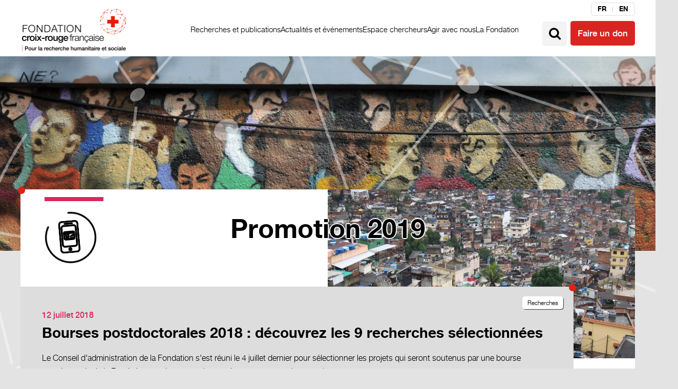

--- FILE ---
content_type: text/html; charset=UTF-8
request_url: https://www.fondation-croix-rouge.fr/tag/promotion-2019/
body_size: 30584
content:
<!doctype html>

<!--[if IEMobile 7 ]> <html lang="fr-FR"class="no-js iem7"> <![endif]-->
<!--[if lt IE 7 ]> <html lang="fr-FR" class="no-js ie6"> <![endif]-->
<!--[if IE 7 ]>    <html lang="fr-FR" class="no-js ie7"> <![endif]-->
<!--[if IE 8 ]>    <html lang="fr-FR" class="no-js ie8"> <![endif]-->
<!--[if (gte IE 9)|(gt IEMobile 7)|!(IEMobile)|!(IE)]><!--><html lang="fr-FR" class="no-js"><!--<![endif]-->

	<head><meta charset="utf-8"><script>if(navigator.userAgent.match(/MSIE|Internet Explorer/i)||navigator.userAgent.match(/Trident\/7\..*?rv:11/i)){var href=document.location.href;if(!href.match(/[?&]nowprocket/)){if(href.indexOf("?")==-1){if(href.indexOf("#")==-1){document.location.href=href+"?nowprocket=1"}else{document.location.href=href.replace("#","?nowprocket=1#")}}else{if(href.indexOf("#")==-1){document.location.href=href+"&nowprocket=1"}else{document.location.href=href.replace("#","&nowprocket=1#")}}}}</script><script>class RocketLazyLoadScripts{constructor(){this.v="1.2.4",this.triggerEvents=["keydown","mousedown","mousemove","touchmove","touchstart","touchend","wheel"],this.userEventHandler=this._triggerListener.bind(this),this.touchStartHandler=this._onTouchStart.bind(this),this.touchMoveHandler=this._onTouchMove.bind(this),this.touchEndHandler=this._onTouchEnd.bind(this),this.clickHandler=this._onClick.bind(this),this.interceptedClicks=[],window.addEventListener("pageshow",t=>{this.persisted=t.persisted}),window.addEventListener("DOMContentLoaded",()=>{this._preconnect3rdParties()}),this.delayedScripts={normal:[],async:[],defer:[]},this.trash=[],this.allJQueries=[]}_addUserInteractionListener(t){if(document.hidden){t._triggerListener();return}this.triggerEvents.forEach(e=>window.addEventListener(e,t.userEventHandler,{passive:!0})),window.addEventListener("touchstart",t.touchStartHandler,{passive:!0}),window.addEventListener("mousedown",t.touchStartHandler),document.addEventListener("visibilitychange",t.userEventHandler)}_removeUserInteractionListener(){this.triggerEvents.forEach(t=>window.removeEventListener(t,this.userEventHandler,{passive:!0})),document.removeEventListener("visibilitychange",this.userEventHandler)}_onTouchStart(t){"HTML"!==t.target.tagName&&(window.addEventListener("touchend",this.touchEndHandler),window.addEventListener("mouseup",this.touchEndHandler),window.addEventListener("touchmove",this.touchMoveHandler,{passive:!0}),window.addEventListener("mousemove",this.touchMoveHandler),t.target.addEventListener("click",this.clickHandler),this._renameDOMAttribute(t.target,"onclick","rocket-onclick"),this._pendingClickStarted())}_onTouchMove(t){window.removeEventListener("touchend",this.touchEndHandler),window.removeEventListener("mouseup",this.touchEndHandler),window.removeEventListener("touchmove",this.touchMoveHandler,{passive:!0}),window.removeEventListener("mousemove",this.touchMoveHandler),t.target.removeEventListener("click",this.clickHandler),this._renameDOMAttribute(t.target,"rocket-onclick","onclick"),this._pendingClickFinished()}_onTouchEnd(){window.removeEventListener("touchend",this.touchEndHandler),window.removeEventListener("mouseup",this.touchEndHandler),window.removeEventListener("touchmove",this.touchMoveHandler,{passive:!0}),window.removeEventListener("mousemove",this.touchMoveHandler)}_onClick(t){t.target.removeEventListener("click",this.clickHandler),this._renameDOMAttribute(t.target,"rocket-onclick","onclick"),this.interceptedClicks.push(t),t.preventDefault(),t.stopPropagation(),t.stopImmediatePropagation(),this._pendingClickFinished()}_replayClicks(){window.removeEventListener("touchstart",this.touchStartHandler,{passive:!0}),window.removeEventListener("mousedown",this.touchStartHandler),this.interceptedClicks.forEach(t=>{t.target.dispatchEvent(new MouseEvent("click",{view:t.view,bubbles:!0,cancelable:!0}))})}_waitForPendingClicks(){return new Promise(t=>{this._isClickPending?this._pendingClickFinished=t:t()})}_pendingClickStarted(){this._isClickPending=!0}_pendingClickFinished(){this._isClickPending=!1}_renameDOMAttribute(t,e,r){t.hasAttribute&&t.hasAttribute(e)&&(event.target.setAttribute(r,event.target.getAttribute(e)),event.target.removeAttribute(e))}_triggerListener(){this._removeUserInteractionListener(this),"loading"===document.readyState?document.addEventListener("DOMContentLoaded",this._loadEverythingNow.bind(this)):this._loadEverythingNow()}_preconnect3rdParties(){let t=[];document.querySelectorAll("script[type=rocketlazyloadscript][data-rocket-src]").forEach(e=>{let r=e.getAttribute("data-rocket-src");if(r&&0!==r.indexOf("data:")){0===r.indexOf("//")&&(r=location.protocol+r);try{let i=new URL(r).origin;i!==location.origin&&t.push({src:i,crossOrigin:e.crossOrigin||"module"===e.getAttribute("data-rocket-type")})}catch(n){}}}),t=[...new Map(t.map(t=>[JSON.stringify(t),t])).values()],this._batchInjectResourceHints(t,"preconnect")}async _loadEverythingNow(){this.lastBreath=Date.now(),this._delayEventListeners(),this._delayJQueryReady(this),this._handleDocumentWrite(),this._registerAllDelayedScripts(),this._preloadAllScripts(),await this._loadScriptsFromList(this.delayedScripts.normal),await this._loadScriptsFromList(this.delayedScripts.defer),await this._loadScriptsFromList(this.delayedScripts.async);try{await this._triggerDOMContentLoaded(),await this._pendingWebpackRequests(this),await this._triggerWindowLoad()}catch(t){console.error(t)}window.dispatchEvent(new Event("rocket-allScriptsLoaded")),this._waitForPendingClicks().then(()=>{this._replayClicks()}),this._emptyTrash()}_registerAllDelayedScripts(){document.querySelectorAll("script[type=rocketlazyloadscript]").forEach(t=>{t.hasAttribute("data-rocket-src")?t.hasAttribute("async")&&!1!==t.async?this.delayedScripts.async.push(t):t.hasAttribute("defer")&&!1!==t.defer||"module"===t.getAttribute("data-rocket-type")?this.delayedScripts.defer.push(t):this.delayedScripts.normal.push(t):this.delayedScripts.normal.push(t)})}async _transformScript(t){if(await this._littleBreath(),!0===t.noModule&&"noModule"in HTMLScriptElement.prototype){t.setAttribute("data-rocket-status","skipped");return}return new Promise(navigator.userAgent.indexOf("Firefox/")>0||""===navigator.vendor?e=>{let r=document.createElement("script");[...t.attributes].forEach(t=>{let e=t.nodeName;"type"!==e&&("data-rocket-type"===e&&(e="type"),"data-rocket-src"===e&&(e="src"),r.setAttribute(e,t.nodeValue))}),t.text&&(r.text=t.text),r.hasAttribute("src")?(r.addEventListener("load",e),r.addEventListener("error",e)):(r.text=t.text,e());try{t.parentNode.replaceChild(r,t)}catch(i){e()}}:e=>{function r(){t.setAttribute("data-rocket-status","failed"),e()}try{let i=t.getAttribute("data-rocket-type"),n=t.getAttribute("data-rocket-src");i?(t.type=i,t.removeAttribute("data-rocket-type")):t.removeAttribute("type"),t.addEventListener("load",function r(){t.setAttribute("data-rocket-status","executed"),e()}),t.addEventListener("error",r),n?(t.removeAttribute("data-rocket-src"),t.src=n):t.src="data:text/javascript;base64,"+window.btoa(unescape(encodeURIComponent(t.text)))}catch(s){r()}})}async _loadScriptsFromList(t){let e=t.shift();return e&&e.isConnected?(await this._transformScript(e),this._loadScriptsFromList(t)):Promise.resolve()}_preloadAllScripts(){this._batchInjectResourceHints([...this.delayedScripts.normal,...this.delayedScripts.defer,...this.delayedScripts.async],"preload")}_batchInjectResourceHints(t,e){var r=document.createDocumentFragment();t.forEach(t=>{let i=t.getAttribute&&t.getAttribute("data-rocket-src")||t.src;if(i){let n=document.createElement("link");n.href=i,n.rel=e,"preconnect"!==e&&(n.as="script"),t.getAttribute&&"module"===t.getAttribute("data-rocket-type")&&(n.crossOrigin=!0),t.crossOrigin&&(n.crossOrigin=t.crossOrigin),t.integrity&&(n.integrity=t.integrity),r.appendChild(n),this.trash.push(n)}}),document.head.appendChild(r)}_delayEventListeners(){let t={};function e(e,r){!function e(r){!t[r]&&(t[r]={originalFunctions:{add:r.addEventListener,remove:r.removeEventListener},eventsToRewrite:[]},r.addEventListener=function(){arguments[0]=i(arguments[0]),t[r].originalFunctions.add.apply(r,arguments)},r.removeEventListener=function(){arguments[0]=i(arguments[0]),t[r].originalFunctions.remove.apply(r,arguments)});function i(e){return t[r].eventsToRewrite.indexOf(e)>=0?"rocket-"+e:e}}(e),t[e].eventsToRewrite.push(r)}function r(t,e){let r=t[e];Object.defineProperty(t,e,{get:()=>r||function(){},set(i){t["rocket"+e]=r=i}})}e(document,"DOMContentLoaded"),e(window,"DOMContentLoaded"),e(window,"load"),e(window,"pageshow"),e(document,"readystatechange"),r(document,"onreadystatechange"),r(window,"onload"),r(window,"onpageshow")}_delayJQueryReady(t){let e;function r(t){return t.split(" ").map(t=>"load"===t||0===t.indexOf("load.")?"rocket-jquery-load":t).join(" ")}function i(i){if(i&&i.fn&&!t.allJQueries.includes(i)){i.fn.ready=i.fn.init.prototype.ready=function(e){return t.domReadyFired?e.bind(document)(i):document.addEventListener("rocket-DOMContentLoaded",()=>e.bind(document)(i)),i([])};let n=i.fn.on;i.fn.on=i.fn.init.prototype.on=function(){return this[0]===window&&("string"==typeof arguments[0]||arguments[0]instanceof String?arguments[0]=r(arguments[0]):"object"==typeof arguments[0]&&Object.keys(arguments[0]).forEach(t=>{let e=arguments[0][t];delete arguments[0][t],arguments[0][r(t)]=e})),n.apply(this,arguments),this},t.allJQueries.push(i)}e=i}i(window.jQuery),Object.defineProperty(window,"jQuery",{get:()=>e,set(t){i(t)}})}async _pendingWebpackRequests(t){let e=document.querySelector("script[data-webpack]");async function r(){return new Promise(t=>{e.addEventListener("load",t),e.addEventListener("error",t)})}e&&(await r(),await t._requestAnimFrame(),await t._pendingWebpackRequests(t))}async _triggerDOMContentLoaded(){this.domReadyFired=!0,await this._littleBreath(),document.dispatchEvent(new Event("rocket-DOMContentLoaded")),await this._littleBreath(),window.dispatchEvent(new Event("rocket-DOMContentLoaded")),await this._littleBreath(),document.dispatchEvent(new Event("rocket-readystatechange")),await this._littleBreath(),document.rocketonreadystatechange&&document.rocketonreadystatechange()}async _triggerWindowLoad(){await this._littleBreath(),window.dispatchEvent(new Event("rocket-load")),await this._littleBreath(),window.rocketonload&&window.rocketonload(),await this._littleBreath(),this.allJQueries.forEach(t=>t(window).trigger("rocket-jquery-load")),await this._littleBreath();let t=new Event("rocket-pageshow");t.persisted=this.persisted,window.dispatchEvent(t),await this._littleBreath(),window.rocketonpageshow&&window.rocketonpageshow({persisted:this.persisted})}_handleDocumentWrite(){let t=new Map;document.write=document.writeln=function(e){let r=document.currentScript;r||console.error("WPRocket unable to document.write this: "+e);let i=document.createRange(),n=r.parentElement,s=t.get(r);void 0===s&&(s=r.nextSibling,t.set(r,s));let a=document.createDocumentFragment();i.setStart(a,0),a.appendChild(i.createContextualFragment(e)),n.insertBefore(a,s)}}async _littleBreath(){Date.now()-this.lastBreath>45&&(await this._requestAnimFrame(),this.lastBreath=Date.now())}async _requestAnimFrame(){return document.hidden?new Promise(t=>setTimeout(t)):new Promise(t=>requestAnimationFrame(t))}_emptyTrash(){this.trash.forEach(t=>t.remove())}static run(){let t=new RocketLazyLoadScripts;t._addUserInteractionListener(t)}}RocketLazyLoadScripts.run();</script>
<script type="rocketlazyloadscript">
(function () {

  function loadGoogleTags() {
    // Prevent double-loading if Axeptio fires more than once
    if (window.__mw_google_tags_loaded) return;
    window.__mw_google_tags_loaded = true;

    // Load gtag library once
    var firstScript = document.getElementsByTagName("script")[0];
    var s = document.createElement("script");
    s.async = true;
    s.src = "https://www.googletagmanager.com/gtag/js?id=GTM-TRJMPCL";
    firstScript.parentNode.insertBefore(s, firstScript);

    // Ensure dataLayer + gtag exist globally
    window.dataLayer = window.dataLayer || [];
    window.gtag = window.gtag || function(){ window.dataLayer.push(arguments); };

    // Init
    window.gtag("js", new Date());

    // Your existing config
    window.gtag("config", "GTM-TRJMPCL");

    // ✅ Google Ads (conversion tag)
    window.gtag("config", "AW-17629411986");
  }

  // Axeptio hook (GDPR)
  window._axcb = window._axcb || [];
  window._axcb.push(function (axeptio) {
    axeptio.on("cookies:complete", function (choices) {

      // Keep your current key. If Ads has its own key, adjust below.
      if (choices && choices.google_analytics) {
        console.log("loadGoogleTags");
        loadGoogleTags();
      }

      // If you have a dedicated Ads consent key in Axeptio, use this instead:
      // if (choices && (choices.google_analytics || choices.google_ads)) loadGoogleTags();
    });
  });

})();
</script>


		
		<meta http-equiv="X-UA-Compatible" content="IE=edge,chrome=1">
		<title>Promotion 2019 &#8211; Fondation Croix-Rouge</title><link rel="preload" as="style" href="https://fonts.googleapis.com/css?family=Roboto%20Slab%3A400%2C700&#038;display=swap" /><link rel="stylesheet" href="https://fonts.googleapis.com/css?family=Roboto%20Slab%3A400%2C700&#038;display=swap" media="print" onload="this.media='all'" /><noscript><link rel="stylesheet" href="https://fonts.googleapis.com/css?family=Roboto%20Slab%3A400%2C700&#038;display=swap" /></noscript>
		<meta name="viewport" content="width=device-width, initial-scale=1.0">
  		<link rel="pingback" href="">

		<!-- wordpress head functions -->
		<meta name='robots' content='index, follow, max-image-preview:large, max-snippet:-1, max-video-preview:-1' />
	<style>img:is([sizes="auto" i], [sizes^="auto," i]) { contain-intrinsic-size: 3000px 1500px }</style>
	
<!-- Google Tag Manager for WordPress by gtm4wp.com -->
<script data-cfasync="false" data-pagespeed-no-defer>
	var gtm4wp_datalayer_name = "dataLayer";
	var dataLayer = dataLayer || [];
</script>
<!-- End Google Tag Manager for WordPress by gtm4wp.com --><!-- Google tag (gtag.js) consent mode dataLayer added by Site Kit -->
<script type="rocketlazyloadscript" data-rocket-type="text/javascript" id="google_gtagjs-js-consent-mode-data-layer">
/* <![CDATA[ */
window.dataLayer = window.dataLayer || [];function gtag(){dataLayer.push(arguments);}
gtag('consent', 'default', {"ad_personalization":"denied","ad_storage":"denied","ad_user_data":"denied","analytics_storage":"denied","functionality_storage":"denied","security_storage":"denied","personalization_storage":"denied","region":["AT","BE","BG","CH","CY","CZ","DE","DK","EE","ES","FI","FR","GB","GR","HR","HU","IE","IS","IT","LI","LT","LU","LV","MT","NL","NO","PL","PT","RO","SE","SI","SK"],"wait_for_update":500});
window._googlesitekitConsentCategoryMap = {"statistics":["analytics_storage"],"marketing":["ad_storage","ad_user_data","ad_personalization"],"functional":["functionality_storage","security_storage"],"preferences":["personalization_storage"]};
window._googlesitekitConsents = {"ad_personalization":"denied","ad_storage":"denied","ad_user_data":"denied","analytics_storage":"denied","functionality_storage":"denied","security_storage":"denied","personalization_storage":"denied","region":["AT","BE","BG","CH","CY","CZ","DE","DK","EE","ES","FI","FR","GB","GR","HR","HU","IE","IS","IT","LI","LT","LU","LV","MT","NL","NO","PL","PT","RO","SE","SI","SK"],"wait_for_update":500};
/* ]]> */
</script>
<!-- End Google tag (gtag.js) consent mode dataLayer added by Site Kit -->

	<!-- This site is optimized with the Yoast SEO plugin v26.0 - https://yoast.com/wordpress/plugins/seo/ -->
	<link rel="canonical" href="https://www.fondation-croix-rouge.fr/tag/promotion-2019/" />
	<meta property="og:locale" content="fr_FR" />
	<meta property="og:type" content="article" />
	<meta property="og:title" content="Promotion 2019 &#8211; Fondation Croix-Rouge" />
	<meta property="og:url" content="https://www.fondation-croix-rouge.fr/tag/promotion-2019/" />
	<meta property="og:site_name" content="Fondation Croix-Rouge" />
	<meta name="twitter:card" content="summary_large_image" />
	<meta name="twitter:site" content="@FondationCRF" />
	<script type="application/ld+json" class="yoast-schema-graph">{"@context":"https://schema.org","@graph":[{"@type":"CollectionPage","@id":"https://www.fondation-croix-rouge.fr/tag/promotion-2019/","url":"https://www.fondation-croix-rouge.fr/tag/promotion-2019/","name":"Promotion 2019 &#8211; Fondation Croix-Rouge","isPartOf":{"@id":"https://www.fondation-croix-rouge.fr/#website"},"primaryImageOfPage":{"@id":"https://www.fondation-croix-rouge.fr/tag/promotion-2019/#primaryimage"},"image":{"@id":"https://www.fondation-croix-rouge.fr/tag/promotion-2019/#primaryimage"},"thumbnailUrl":"https://www.fondation-croix-rouge.fr/wp-content/uploads/2018/07/vue-d-une-favella-a-rio-de-janeiro-au-bresil.jpg","breadcrumb":{"@id":"https://www.fondation-croix-rouge.fr/tag/promotion-2019/#breadcrumb"},"inLanguage":"fr-FR"},{"@type":"ImageObject","inLanguage":"fr-FR","@id":"https://www.fondation-croix-rouge.fr/tag/promotion-2019/#primaryimage","url":"https://www.fondation-croix-rouge.fr/wp-content/uploads/2018/07/vue-d-une-favella-a-rio-de-janeiro-au-bresil.jpg","contentUrl":"https://www.fondation-croix-rouge.fr/wp-content/uploads/2018/07/vue-d-une-favella-a-rio-de-janeiro-au-bresil.jpg","width":2560,"height":1662},{"@type":"BreadcrumbList","@id":"https://www.fondation-croix-rouge.fr/tag/promotion-2019/#breadcrumb","itemListElement":[{"@type":"ListItem","position":1,"name":"Home","item":"https://www.fondation-croix-rouge.fr/"},{"@type":"ListItem","position":2,"name":"Promotion 2019"}]},{"@type":"WebSite","@id":"https://www.fondation-croix-rouge.fr/#website","url":"https://www.fondation-croix-rouge.fr/","name":"Fondation Croix-Rouge","description":"","publisher":{"@id":"https://www.fondation-croix-rouge.fr/#organization"},"potentialAction":[{"@type":"SearchAction","target":{"@type":"EntryPoint","urlTemplate":"https://www.fondation-croix-rouge.fr/?s={search_term_string}"},"query-input":{"@type":"PropertyValueSpecification","valueRequired":true,"valueName":"search_term_string"}}],"inLanguage":"fr-FR"},{"@type":"Organization","@id":"https://www.fondation-croix-rouge.fr/#organization","name":"Fondation Croix-Rouge française","url":"https://www.fondation-croix-rouge.fr/","logo":{"@type":"ImageObject","inLanguage":"fr-FR","@id":"https://www.fondation-croix-rouge.fr/#/schema/logo/image/","url":"https://www.fondation-croix-rouge.fr/wp-content/uploads/2018/02/logo-fcr.png","contentUrl":"https://www.fondation-croix-rouge.fr/wp-content/uploads/2018/02/logo-fcr.png","width":420,"height":184,"caption":"Fondation Croix-Rouge française"},"image":{"@id":"https://www.fondation-croix-rouge.fr/#/schema/logo/image/"},"sameAs":["https://www.facebook.com/fondationcroixrouge/","https://x.com/FondationCRF","https://www.linkedin.com/company/fonds-croix-rouge-française/","https://www.youtube.com/channel/UCk5Z5xp-qw3JCTiU_aX8mow"]}]}</script>
	<!-- / Yoast SEO plugin. -->


<link rel='dns-prefetch' href='//www.googletagmanager.com' />
<link rel='dns-prefetch' href='//fonts.googleapis.com' />
<link href='https://fonts.gstatic.com' crossorigin rel='preconnect' />
<script type="text/javascript" id="wpp-js" src="https://www.fondation-croix-rouge.fr/wp-content/plugins/wordpress-popular-posts/assets/js/wpp.min.js?ver=7.3.3" data-sampling="0" data-sampling-rate="100" data-api-url="https://www.fondation-croix-rouge.fr/wp-json/wordpress-popular-posts" data-post-id="0" data-token="9bb41f6995" data-lang="0" data-debug="0"></script>
<link data-minify="1" rel='stylesheet' id='sdm-styles-css' href='https://www.fondation-croix-rouge.fr/wp-content/cache/min/1/wp-content/plugins/simple-download-monitor/css/sdm_wp_styles.css?ver=1759241001' type='text/css' media='all' />
<style id='wp-emoji-styles-inline-css' type='text/css'>

	img.wp-smiley, img.emoji {
		display: inline !important;
		border: none !important;
		box-shadow: none !important;
		height: 1em !important;
		width: 1em !important;
		margin: 0 0.07em !important;
		vertical-align: -0.1em !important;
		background: none !important;
		padding: 0 !important;
	}
</style>
<link rel='stylesheet' id='wp-block-library-css' href='https://www.fondation-croix-rouge.fr/wp-includes/css/dist/block-library/style.min.css?ver=6.8.3' type='text/css' media='all' />
<style id='classic-theme-styles-inline-css' type='text/css'>
/*! This file is auto-generated */
.wp-block-button__link{color:#fff;background-color:#32373c;border-radius:9999px;box-shadow:none;text-decoration:none;padding:calc(.667em + 2px) calc(1.333em + 2px);font-size:1.125em}.wp-block-file__button{background:#32373c;color:#fff;text-decoration:none}
</style>
<style id='global-styles-inline-css' type='text/css'>
:root{--wp--preset--aspect-ratio--square: 1;--wp--preset--aspect-ratio--4-3: 4/3;--wp--preset--aspect-ratio--3-4: 3/4;--wp--preset--aspect-ratio--3-2: 3/2;--wp--preset--aspect-ratio--2-3: 2/3;--wp--preset--aspect-ratio--16-9: 16/9;--wp--preset--aspect-ratio--9-16: 9/16;--wp--preset--color--black: #000000;--wp--preset--color--cyan-bluish-gray: #abb8c3;--wp--preset--color--white: #ffffff;--wp--preset--color--pale-pink: #f78da7;--wp--preset--color--vivid-red: #cf2e2e;--wp--preset--color--luminous-vivid-orange: #ff6900;--wp--preset--color--luminous-vivid-amber: #fcb900;--wp--preset--color--light-green-cyan: #7bdcb5;--wp--preset--color--vivid-green-cyan: #00d084;--wp--preset--color--pale-cyan-blue: #8ed1fc;--wp--preset--color--vivid-cyan-blue: #0693e3;--wp--preset--color--vivid-purple: #9b51e0;--wp--preset--gradient--vivid-cyan-blue-to-vivid-purple: linear-gradient(135deg,rgba(6,147,227,1) 0%,rgb(155,81,224) 100%);--wp--preset--gradient--light-green-cyan-to-vivid-green-cyan: linear-gradient(135deg,rgb(122,220,180) 0%,rgb(0,208,130) 100%);--wp--preset--gradient--luminous-vivid-amber-to-luminous-vivid-orange: linear-gradient(135deg,rgba(252,185,0,1) 0%,rgba(255,105,0,1) 100%);--wp--preset--gradient--luminous-vivid-orange-to-vivid-red: linear-gradient(135deg,rgba(255,105,0,1) 0%,rgb(207,46,46) 100%);--wp--preset--gradient--very-light-gray-to-cyan-bluish-gray: linear-gradient(135deg,rgb(238,238,238) 0%,rgb(169,184,195) 100%);--wp--preset--gradient--cool-to-warm-spectrum: linear-gradient(135deg,rgb(74,234,220) 0%,rgb(151,120,209) 20%,rgb(207,42,186) 40%,rgb(238,44,130) 60%,rgb(251,105,98) 80%,rgb(254,248,76) 100%);--wp--preset--gradient--blush-light-purple: linear-gradient(135deg,rgb(255,206,236) 0%,rgb(152,150,240) 100%);--wp--preset--gradient--blush-bordeaux: linear-gradient(135deg,rgb(254,205,165) 0%,rgb(254,45,45) 50%,rgb(107,0,62) 100%);--wp--preset--gradient--luminous-dusk: linear-gradient(135deg,rgb(255,203,112) 0%,rgb(199,81,192) 50%,rgb(65,88,208) 100%);--wp--preset--gradient--pale-ocean: linear-gradient(135deg,rgb(255,245,203) 0%,rgb(182,227,212) 50%,rgb(51,167,181) 100%);--wp--preset--gradient--electric-grass: linear-gradient(135deg,rgb(202,248,128) 0%,rgb(113,206,126) 100%);--wp--preset--gradient--midnight: linear-gradient(135deg,rgb(2,3,129) 0%,rgb(40,116,252) 100%);--wp--preset--font-size--small: 13px;--wp--preset--font-size--medium: 20px;--wp--preset--font-size--large: 36px;--wp--preset--font-size--x-large: 42px;--wp--preset--spacing--20: 0.44rem;--wp--preset--spacing--30: 0.67rem;--wp--preset--spacing--40: 1rem;--wp--preset--spacing--50: 1.5rem;--wp--preset--spacing--60: 2.25rem;--wp--preset--spacing--70: 3.38rem;--wp--preset--spacing--80: 5.06rem;--wp--preset--shadow--natural: 6px 6px 9px rgba(0, 0, 0, 0.2);--wp--preset--shadow--deep: 12px 12px 50px rgba(0, 0, 0, 0.4);--wp--preset--shadow--sharp: 6px 6px 0px rgba(0, 0, 0, 0.2);--wp--preset--shadow--outlined: 6px 6px 0px -3px rgba(255, 255, 255, 1), 6px 6px rgba(0, 0, 0, 1);--wp--preset--shadow--crisp: 6px 6px 0px rgba(0, 0, 0, 1);}:where(.is-layout-flex){gap: 0.5em;}:where(.is-layout-grid){gap: 0.5em;}body .is-layout-flex{display: flex;}.is-layout-flex{flex-wrap: wrap;align-items: center;}.is-layout-flex > :is(*, div){margin: 0;}body .is-layout-grid{display: grid;}.is-layout-grid > :is(*, div){margin: 0;}:where(.wp-block-columns.is-layout-flex){gap: 2em;}:where(.wp-block-columns.is-layout-grid){gap: 2em;}:where(.wp-block-post-template.is-layout-flex){gap: 1.25em;}:where(.wp-block-post-template.is-layout-grid){gap: 1.25em;}.has-black-color{color: var(--wp--preset--color--black) !important;}.has-cyan-bluish-gray-color{color: var(--wp--preset--color--cyan-bluish-gray) !important;}.has-white-color{color: var(--wp--preset--color--white) !important;}.has-pale-pink-color{color: var(--wp--preset--color--pale-pink) !important;}.has-vivid-red-color{color: var(--wp--preset--color--vivid-red) !important;}.has-luminous-vivid-orange-color{color: var(--wp--preset--color--luminous-vivid-orange) !important;}.has-luminous-vivid-amber-color{color: var(--wp--preset--color--luminous-vivid-amber) !important;}.has-light-green-cyan-color{color: var(--wp--preset--color--light-green-cyan) !important;}.has-vivid-green-cyan-color{color: var(--wp--preset--color--vivid-green-cyan) !important;}.has-pale-cyan-blue-color{color: var(--wp--preset--color--pale-cyan-blue) !important;}.has-vivid-cyan-blue-color{color: var(--wp--preset--color--vivid-cyan-blue) !important;}.has-vivid-purple-color{color: var(--wp--preset--color--vivid-purple) !important;}.has-black-background-color{background-color: var(--wp--preset--color--black) !important;}.has-cyan-bluish-gray-background-color{background-color: var(--wp--preset--color--cyan-bluish-gray) !important;}.has-white-background-color{background-color: var(--wp--preset--color--white) !important;}.has-pale-pink-background-color{background-color: var(--wp--preset--color--pale-pink) !important;}.has-vivid-red-background-color{background-color: var(--wp--preset--color--vivid-red) !important;}.has-luminous-vivid-orange-background-color{background-color: var(--wp--preset--color--luminous-vivid-orange) !important;}.has-luminous-vivid-amber-background-color{background-color: var(--wp--preset--color--luminous-vivid-amber) !important;}.has-light-green-cyan-background-color{background-color: var(--wp--preset--color--light-green-cyan) !important;}.has-vivid-green-cyan-background-color{background-color: var(--wp--preset--color--vivid-green-cyan) !important;}.has-pale-cyan-blue-background-color{background-color: var(--wp--preset--color--pale-cyan-blue) !important;}.has-vivid-cyan-blue-background-color{background-color: var(--wp--preset--color--vivid-cyan-blue) !important;}.has-vivid-purple-background-color{background-color: var(--wp--preset--color--vivid-purple) !important;}.has-black-border-color{border-color: var(--wp--preset--color--black) !important;}.has-cyan-bluish-gray-border-color{border-color: var(--wp--preset--color--cyan-bluish-gray) !important;}.has-white-border-color{border-color: var(--wp--preset--color--white) !important;}.has-pale-pink-border-color{border-color: var(--wp--preset--color--pale-pink) !important;}.has-vivid-red-border-color{border-color: var(--wp--preset--color--vivid-red) !important;}.has-luminous-vivid-orange-border-color{border-color: var(--wp--preset--color--luminous-vivid-orange) !important;}.has-luminous-vivid-amber-border-color{border-color: var(--wp--preset--color--luminous-vivid-amber) !important;}.has-light-green-cyan-border-color{border-color: var(--wp--preset--color--light-green-cyan) !important;}.has-vivid-green-cyan-border-color{border-color: var(--wp--preset--color--vivid-green-cyan) !important;}.has-pale-cyan-blue-border-color{border-color: var(--wp--preset--color--pale-cyan-blue) !important;}.has-vivid-cyan-blue-border-color{border-color: var(--wp--preset--color--vivid-cyan-blue) !important;}.has-vivid-purple-border-color{border-color: var(--wp--preset--color--vivid-purple) !important;}.has-vivid-cyan-blue-to-vivid-purple-gradient-background{background: var(--wp--preset--gradient--vivid-cyan-blue-to-vivid-purple) !important;}.has-light-green-cyan-to-vivid-green-cyan-gradient-background{background: var(--wp--preset--gradient--light-green-cyan-to-vivid-green-cyan) !important;}.has-luminous-vivid-amber-to-luminous-vivid-orange-gradient-background{background: var(--wp--preset--gradient--luminous-vivid-amber-to-luminous-vivid-orange) !important;}.has-luminous-vivid-orange-to-vivid-red-gradient-background{background: var(--wp--preset--gradient--luminous-vivid-orange-to-vivid-red) !important;}.has-very-light-gray-to-cyan-bluish-gray-gradient-background{background: var(--wp--preset--gradient--very-light-gray-to-cyan-bluish-gray) !important;}.has-cool-to-warm-spectrum-gradient-background{background: var(--wp--preset--gradient--cool-to-warm-spectrum) !important;}.has-blush-light-purple-gradient-background{background: var(--wp--preset--gradient--blush-light-purple) !important;}.has-blush-bordeaux-gradient-background{background: var(--wp--preset--gradient--blush-bordeaux) !important;}.has-luminous-dusk-gradient-background{background: var(--wp--preset--gradient--luminous-dusk) !important;}.has-pale-ocean-gradient-background{background: var(--wp--preset--gradient--pale-ocean) !important;}.has-electric-grass-gradient-background{background: var(--wp--preset--gradient--electric-grass) !important;}.has-midnight-gradient-background{background: var(--wp--preset--gradient--midnight) !important;}.has-small-font-size{font-size: var(--wp--preset--font-size--small) !important;}.has-medium-font-size{font-size: var(--wp--preset--font-size--medium) !important;}.has-large-font-size{font-size: var(--wp--preset--font-size--large) !important;}.has-x-large-font-size{font-size: var(--wp--preset--font-size--x-large) !important;}
:where(.wp-block-post-template.is-layout-flex){gap: 1.25em;}:where(.wp-block-post-template.is-layout-grid){gap: 1.25em;}
:where(.wp-block-columns.is-layout-flex){gap: 2em;}:where(.wp-block-columns.is-layout-grid){gap: 2em;}
:root :where(.wp-block-pullquote){font-size: 1.5em;line-height: 1.6;}
</style>
<link rel='stylesheet' id='responsive-lightbox-swipebox-css' href='https://www.fondation-croix-rouge.fr/wp-content/plugins/responsive-lightbox/assets/swipebox/swipebox.min.css?ver=1.5.2' type='text/css' media='all' />
<link rel='stylesheet' id='wpml-legacy-vertical-list-0-css' href='https://www.fondation-croix-rouge.fr/wp-content/plugins/sitepress-multilingual-cms/templates/language-switchers/legacy-list-vertical/style.min.css?ver=1' type='text/css' media='all' />
<style id='wpml-legacy-vertical-list-0-inline-css' type='text/css'>
.wpml-ls-statics-shortcode_actions{background-color:#ffffff;}.wpml-ls-statics-shortcode_actions, .wpml-ls-statics-shortcode_actions .wpml-ls-sub-menu, .wpml-ls-statics-shortcode_actions a {border-color:#cdcdcd;}.wpml-ls-statics-shortcode_actions a, .wpml-ls-statics-shortcode_actions .wpml-ls-sub-menu a, .wpml-ls-statics-shortcode_actions .wpml-ls-sub-menu a:link, .wpml-ls-statics-shortcode_actions li:not(.wpml-ls-current-language) .wpml-ls-link, .wpml-ls-statics-shortcode_actions li:not(.wpml-ls-current-language) .wpml-ls-link:link {color:#444444;background-color:#ffffff;}.wpml-ls-statics-shortcode_actions .wpml-ls-sub-menu a:hover,.wpml-ls-statics-shortcode_actions .wpml-ls-sub-menu a:focus, .wpml-ls-statics-shortcode_actions .wpml-ls-sub-menu a:link:hover, .wpml-ls-statics-shortcode_actions .wpml-ls-sub-menu a:link:focus {color:#000000;background-color:#eeeeee;}.wpml-ls-statics-shortcode_actions .wpml-ls-current-language > a {color:#444444;background-color:#ffffff;}.wpml-ls-statics-shortcode_actions .wpml-ls-current-language:hover>a, .wpml-ls-statics-shortcode_actions .wpml-ls-current-language>a:focus {color:#000000;background-color:#eeeeee;}
</style>
<link data-minify="1" rel='stylesheet' id='wordpress-popular-posts-css-css' href='https://www.fondation-croix-rouge.fr/wp-content/cache/min/1/wp-content/plugins/wordpress-popular-posts/assets/css/wpp.css?ver=1759241001' type='text/css' media='all' />
<link data-minify="1" rel='stylesheet' id='cms-navigation-style-base-css' href='https://www.fondation-croix-rouge.fr/wp-content/cache/min/1/wp-content/plugins/wpml-cms-nav/res/css/cms-navigation-base.css?ver=1759241001' type='text/css' media='screen' />
<link data-minify="1" rel='stylesheet' id='cms-navigation-style-css' href='https://www.fondation-croix-rouge.fr/wp-content/cache/min/1/wp-content/plugins/wpml-cms-nav/res/css/cms-navigation.css?ver=1759241001' type='text/css' media='screen' />
<link data-minify="1" rel='stylesheet' id='wpbs-css' href='https://www.fondation-croix-rouge.fr/wp-content/cache/min/1/wp-content/themes/fcr/library/dist/css/styles.css?ver=1759241001' type='text/css' media='all' />
<link rel='stylesheet' id='wpbs-style-css' href='https://www.fondation-croix-rouge.fr/wp-content/themes/fcr/style.css?ver=1.1' type='text/css' media='all' />
<link data-minify="1" rel='stylesheet' id='wpbs-fonts-css' href='https://www.fondation-croix-rouge.fr/wp-content/cache/min/1/wp-content/themes/fcr/fonts/fonts.css?ver=1759241001' type='text/css' media='all' />
<link rel='stylesheet' id='swiper-style-css' href='https://www.fondation-croix-rouge.fr/wp-content/themes/fcr/js/swiper.min.css?ver=1.0' type='text/css' media='all' />

<link data-minify="1" rel='stylesheet' id='axeptio/main-css' href='https://www.fondation-croix-rouge.fr/wp-content/cache/min/1/wp-content/plugins/axeptio-sdk-integration/dist/css/frontend/main.css?ver=1759241001' type='text/css' media='all' />
<link data-minify="1" rel='stylesheet' id='subscribe-forms-css-css' href='https://www.fondation-croix-rouge.fr/wp-content/cache/min/1/wp-content/plugins/easy-social-share-buttons3/assets/modules/subscribe-forms.css?ver=1759241001' type='text/css' media='all' />
<link data-minify="1" rel='stylesheet' id='click2tweet-css-css' href='https://www.fondation-croix-rouge.fr/wp-content/cache/min/1/wp-content/plugins/easy-social-share-buttons3/assets/modules/click-to-tweet.css?ver=1759241001' type='text/css' media='all' />
<link data-minify="1" rel='stylesheet' id='easy-social-share-buttons-css' href='https://www.fondation-croix-rouge.fr/wp-content/cache/min/1/wp-content/plugins/easy-social-share-buttons3/assets/css/easy-social-share-buttons.css?ver=1759241001' type='text/css' media='all' />
<style id='easy-social-share-buttons-inline-css' type='text/css'>
.essb_links .essb_link_mastodon { --essb-network: #6364ff;}.essb-mobile-sharepoint{opacity:1!important;}
</style>
<script type="rocketlazyloadscript" data-rocket-type="text/javascript" data-rocket-src="https://www.fondation-croix-rouge.fr/wp-includes/js/jquery/jquery.min.js?ver=3.7.1" id="jquery-core-js"></script>
<script type="rocketlazyloadscript" data-rocket-type="text/javascript" data-rocket-src="https://www.fondation-croix-rouge.fr/wp-includes/js/jquery/jquery-migrate.min.js?ver=3.4.1" id="jquery-migrate-js"></script>
<script type="rocketlazyloadscript" data-rocket-type="text/javascript" data-rocket-src="https://www.fondation-croix-rouge.fr/wp-content/plugins/responsive-lightbox/assets/swipebox/jquery.swipebox.min.js?ver=1.5.2" id="responsive-lightbox-swipebox-js"></script>
<script type="rocketlazyloadscript" data-rocket-type="text/javascript" data-rocket-src="https://www.fondation-croix-rouge.fr/wp-includes/js/underscore.min.js?ver=1.13.7" id="underscore-js"></script>
<script type="rocketlazyloadscript" data-rocket-type="text/javascript" data-rocket-src="https://www.fondation-croix-rouge.fr/wp-content/plugins/responsive-lightbox/assets/infinitescroll/infinite-scroll.pkgd.min.js?ver=4.0.1" id="responsive-lightbox-infinite-scroll-js"></script>
<script type="rocketlazyloadscript" data-rocket-type="text/javascript" id="responsive-lightbox-js-before">
/* <![CDATA[ */
var rlArgs = {"script":"swipebox","selector":"lightbox","customEvents":"","activeGalleries":true,"animation":true,"hideCloseButtonOnMobile":false,"removeBarsOnMobile":false,"hideBars":true,"hideBarsDelay":5000,"videoMaxWidth":1080,"useSVG":true,"loopAtEnd":false,"woocommerce_gallery":false,"ajaxurl":"https:\/\/www.fondation-croix-rouge.fr\/wp-admin\/admin-ajax.php","nonce":"bb646099d1","preview":false,"postId":3380,"scriptExtension":false};
/* ]]> */
</script>
<script type="rocketlazyloadscript" data-minify="1" data-rocket-type="text/javascript" data-rocket-src="https://www.fondation-croix-rouge.fr/wp-content/cache/min/1/wp-content/plugins/responsive-lightbox/js/front.js?ver=1759241001" id="responsive-lightbox-js"></script>
<script type="text/javascript" id="sdm-scripts-js-extra">
/* <![CDATA[ */
var sdm_ajax_script = {"ajaxurl":"https:\/\/www.fondation-croix-rouge.fr\/wp-admin\/admin-ajax.php"};
/* ]]> */
</script>
<script type="rocketlazyloadscript" data-minify="1" data-rocket-type="text/javascript" data-rocket-src="https://www.fondation-croix-rouge.fr/wp-content/cache/min/1/wp-content/plugins/simple-download-monitor/js/sdm_wp_scripts.js?ver=1759241001" id="sdm-scripts-js"></script>
<script type="rocketlazyloadscript" data-minify="1" data-rocket-type="text/javascript" data-rocket-src="https://www.fondation-croix-rouge.fr/wp-content/cache/min/1/wp-content/themes/fcr/bower_components/bootstrap/dist/js/bootstrap.js?ver=1759241001" id="bootstrap-js"></script>
<script type="rocketlazyloadscript" data-minify="1" data-rocket-type="text/javascript" data-rocket-src="https://www.fondation-croix-rouge.fr/wp-content/cache/min/1/wp-content/themes/fcr/js/jquery.sticky.js?ver=1759241001" id="sticky-js-js"></script>
<script type="rocketlazyloadscript" data-rocket-type="text/javascript" data-rocket-src="https://www.fondation-croix-rouge.fr/wp-content/themes/fcr/js/swiper.jquery.min.js?ver=6.8.3" id="swiper-js-js"></script>
<script type="rocketlazyloadscript" data-rocket-type="text/javascript" data-rocket-src="https://www.fondation-croix-rouge.fr/wp-content/themes/fcr/library/dist/js/scripts.min.js?ver=651580606" id="wpbs-js-js"></script>
<script type="rocketlazyloadscript" data-minify="1" data-rocket-type="text/javascript" data-rocket-src="https://www.fondation-croix-rouge.fr/wp-content/cache/min/1/wp-content/themes/fcr/bower_components/modernizer/modernizr.js?ver=1759241001" id="modernizr-js"></script>
<script type="rocketlazyloadscript" data-rocket-type="text/javascript" data-rocket-src="https://www.fondation-croix-rouge.fr/wp-content/themes/fcr/js/isotope.pkgd.min.js?ver=1.2" id="isotope-pack-js"></script>

<!-- Extrait de code de la balise Google (gtag.js) ajouté par Site Kit -->
<!-- Extrait Google Analytics ajouté par Site Kit -->
<script type="rocketlazyloadscript" data-rocket-type="text/javascript" data-rocket-src="https://www.googletagmanager.com/gtag/js?id=GT-TX2CM26" id="google_gtagjs-js" async></script>
<script type="rocketlazyloadscript" data-rocket-type="text/javascript" id="google_gtagjs-js-after">
/* <![CDATA[ */
window.dataLayer = window.dataLayer || [];function gtag(){dataLayer.push(arguments);}
gtag("set","linker",{"domains":["www.fondation-croix-rouge.fr"]});
gtag("js", new Date());
gtag("set", "developer_id.dZTNiMT", true);
gtag("config", "GT-TX2CM26");
/* ]]> */
</script>
<script type="rocketlazyloadscript"></script><link rel="https://api.w.org/" href="https://www.fondation-croix-rouge.fr/wp-json/" /><link rel="alternate" title="JSON" type="application/json" href="https://www.fondation-croix-rouge.fr/wp-json/wp/v2/tags/312" /><meta name="generator" content="WPML ver:4.8.2 stt:1,4;" />
<meta name="generator" content="Site Kit by Google 1.170.0" />
<!-- Google Tag Manager for WordPress by gtm4wp.com -->
<!-- GTM Container placement set to manual -->
<script data-cfasync="false" data-pagespeed-no-defer type="text/javascript">
	var dataLayer_content = {"pagePostType":"post","pagePostType2":"tag-post"};
	dataLayer.push( dataLayer_content );
</script>
<script type="rocketlazyloadscript" data-cfasync="false" data-pagespeed-no-defer data-rocket-type="text/javascript">
(function(w,d,s,l,i){w[l]=w[l]||[];w[l].push({'gtm.start':
new Date().getTime(),event:'gtm.js'});var f=d.getElementsByTagName(s)[0],
j=d.createElement(s),dl=l!='dataLayer'?'&l='+l:'';j.async=true;j.src=
'//www.googletagmanager.com/gtm.js?id='+i+dl;f.parentNode.insertBefore(j,f);
})(window,document,'script','dataLayer','GTM-TRJMPCL');
</script>
<!-- End Google Tag Manager for WordPress by gtm4wp.com -->            <style id="wpp-loading-animation-styles">@-webkit-keyframes bgslide{from{background-position-x:0}to{background-position-x:-200%}}@keyframes bgslide{from{background-position-x:0}to{background-position-x:-200%}}.wpp-widget-block-placeholder,.wpp-shortcode-placeholder{margin:0 auto;width:60px;height:3px;background:#dd3737;background:linear-gradient(90deg,#dd3737 0%,#571313 10%,#dd3737 100%);background-size:200% auto;border-radius:3px;-webkit-animation:bgslide 1s infinite linear;animation:bgslide 1s infinite linear}</style>
            <meta name="generator" content="Powered by WPBakery Page Builder - drag and drop page builder for WordPress."/>

<!-- Extrait Google Tag Manager ajouté par Site Kit -->
<script type="rocketlazyloadscript" data-rocket-type="text/javascript">
/* <![CDATA[ */

			( function( w, d, s, l, i ) {
				w[l] = w[l] || [];
				w[l].push( {'gtm.start': new Date().getTime(), event: 'gtm.js'} );
				var f = d.getElementsByTagName( s )[0],
					j = d.createElement( s ), dl = l != 'dataLayer' ? '&l=' + l : '';
				j.async = true;
				j.src = 'https://www.googletagmanager.com/gtm.js?id=' + i + dl;
				f.parentNode.insertBefore( j, f );
			} )( window, document, 'script', 'dataLayer', 'GTM-KPTFB2S2' );
			
/* ]]> */
</script>

<!-- End Google Tag Manager snippet added by Site Kit -->
<link rel="icon" href="https://www.fondation-croix-rouge.fr/wp-content/uploads/2018/03/cropped-avatar-logo-fcr-32x32.png" sizes="32x32" />
<link rel="icon" href="https://www.fondation-croix-rouge.fr/wp-content/uploads/2018/03/cropped-avatar-logo-fcr-192x192.png" sizes="192x192" />
<link rel="apple-touch-icon" href="https://www.fondation-croix-rouge.fr/wp-content/uploads/2018/03/cropped-avatar-logo-fcr-180x180.png" />
<meta name="msapplication-TileImage" content="https://www.fondation-croix-rouge.fr/wp-content/uploads/2018/03/cropped-avatar-logo-fcr-270x270.png" />
<noscript><style> .wpb_animate_when_almost_visible { opacity: 1; }</style></noscript><noscript><style id="rocket-lazyload-nojs-css">.rll-youtube-player, [data-lazy-src]{display:none !important;}</style></noscript>		<!-- end of wordpress head -->
		<!-- IE8 fallback moved below head to work properly. Added respond as well. Tested to work. -->
			<!-- media-queries.js (fallback) -->
		<!--[if lt IE 9]>
			<script src="http://css3-mediaqueries-js.googlecode.com/svn/trunk/css3-mediaqueries.js"></script>
		<![endif]-->

		<!-- html5.js -->
		<!--[if lt IE 9]>
			<script src="http://html5shim.googlecode.com/svn/trunk/html5.js"></script>
		<![endif]-->

			<!-- respond.js -->
		<!--[if lt IE 9]>
		          <script type='text/javascript' src="http://cdnjs.cloudflare.com/ajax/libs/respond.js/1.4.2/respond.js"></script>
		<![endif]-->
	</head>

	<body class="archive tag tag-promotion-2019 tag-312 wp-theme-fcr essb-10.6 wpb-js-composer js-comp-ver-8.6.1 vc_responsive"> 
		<!-- Google Tag Manager (noscript) -->
<noscript><iframe src="https://www.googletagmanager.com/ns.html?id=GTM-W5WV7ZD"
height="0" width="0" style="display:none;visibility:hidden"></iframe></noscript>
<!-- End Google Tag Manager (noscript) -->


		<header id="header" role="banner">

            
			<div class="navbar navbar-default navbar-fixed-top">
                <div class="container">
                	<div class="top-banner">
                          
                                                    
                            <div class="langues">
                               <ul><li><span>fr</span></li><li><a href="https://www.fondation-croix-rouge.fr/en/">en</a></li></ul>                            </div>
                    
                        </div>
					        <div class="col-sm-3 navbar-header">

                                        
                       <a class="navbar-brand" title="" href="https://www.fondation-croix-rouge.fr">
                        <img src="data:image/svg+xml,%3Csvg%20xmlns='http://www.w3.org/2000/svg'%20viewBox='0%200%20233%200'%3E%3C/svg%3E" width="233" height="auto" alt="Fondation Croix-Rouge" data-lazy-src="https://www.fondation-croix-rouge.fr/wp-content/themes/fcr/images/Logo-FCR.png" /><noscript><img src="https://www.fondation-croix-rouge.fr/wp-content/themes/fcr/images/Logo-FCR.png" width="233" height="auto" alt="Fondation Croix-Rouge" /></noscript>

                      	</a>
                                      </div>
                   
                    <div class="col-sm-9">
                        <div class="collapse navbar-collapse navbar-responsive-collapse">
                            <ul id="menu-menu-principal" class="nav navbar-nav"><li id="menu-item-4902" class="dropdown menu-item menu-item-type-custom menu-item-object-custom menu-item-has-children"><a>Recherches et publications<b class="caret"></b></a>
<ul class="dropdown-menu">
	<li id="menu-item-16162" class="menu-item menu-item-type-post_type_archive menu-item-object-recherches"><a href="https://www.fondation-croix-rouge.fr/recherches-soutenues/">Chercheurs et projets soutenus</a></li>
	<li id="menu-item-21293" class="menu-item menu-item-type-post_type menu-item-object-page"><a href="https://www.fondation-croix-rouge.fr/publications/">Publications</a></li>
	<li id="menu-item-17891" class="menu-item menu-item-type-post_type menu-item-object-page"><a href="https://www.fondation-croix-rouge.fr/podcasts-et-multimedias/">Podcasts et multimédias</a></li>
	<li id="menu-item-4904" class="menu-item menu-item-type-taxonomy menu-item-object-categorie"><a href="https://www.fondation-croix-rouge.fr/categorie/prix-de-recherche/">Prix de recherche</a></li>
</ul>
</li>
<li id="menu-item-22559" class="dropdown menu-item menu-item-type-custom menu-item-object-custom menu-item-has-children"><a>Actualités et événements<b class="caret"></b></a>
<ul class="dropdown-menu">
	<li id="menu-item-22560" class="menu-item menu-item-type-post_type menu-item-object-page current_page_parent"><a href="https://www.fondation-croix-rouge.fr/actualites/">Actualités</a></li>
	<li id="menu-item-994" class="menu-item menu-item-type-post_type menu-item-object-page"><a href="https://www.fondation-croix-rouge.fr/susciter-le-debat/">Événements</a></li>
</ul>
</li>
<li id="menu-item-985" class="dropdown menu-item menu-item-type-custom menu-item-object-custom menu-item-has-children"><a>Espace chercheurs<b class="caret"></b></a>
<ul class="dropdown-menu">
	<li id="menu-item-986" class="menu-item menu-item-type-post_type menu-item-object-page"><a href="https://www.fondation-croix-rouge.fr/appels-a-candidatures/">Candidater aux bourses</a></li>
	<li id="menu-item-987" class="menu-item menu-item-type-post_type menu-item-object-page"><a href="https://www.fondation-croix-rouge.fr/appels-a-communications/">Proposer un article</a></li>
	<li id="menu-item-5611" class="menu-item menu-item-type-post_type menu-item-object-page"><a href="https://www.fondation-croix-rouge.fr/securite-ethique/">Sécurité et éthique</a></li>
</ul>
</li>
<li id="menu-item-1007" class="dropdown menu-item menu-item-type-custom menu-item-object-custom menu-item-has-children"><a>Agir avec nous<b class="caret"></b></a>
<ul class="dropdown-menu">
	<li id="menu-item-1001" class="menu-item menu-item-type-post_type menu-item-object-page"><a href="https://www.fondation-croix-rouge.fr/agir-avec-nous/pourquoi-soutenir-la-recherche/">Pourquoi nous soutenir ?</a></li>
	<li id="menu-item-14363" class="menu-item menu-item-type-post_type menu-item-object-page"><a href="https://www.fondation-croix-rouge.fr/agir-avec-nous/faire-un-don-3/">Faire un don</a></li>
	<li id="menu-item-997" class="menu-item menu-item-type-post_type menu-item-object-page"><a href="https://www.fondation-croix-rouge.fr/agir-avec-nous/devenir-partenaire/">Devenir partenaire ou mécène de la Fondation</a></li>
	<li id="menu-item-4268" class="menu-item menu-item-type-post_type menu-item-object-page"><a href="https://www.fondation-croix-rouge.fr/agir-avec-nous/nous-rejoindre/">Nous rejoindre</a></li>
	<li id="menu-item-19314" class="menu-item menu-item-type-post_type menu-item-object-page"><a href="https://www.fondation-croix-rouge.fr/benevolab-2/">Bénévo’Lab</a></li>
</ul>
</li>
<li id="menu-item-871" class="dropdown menu-item menu-item-type-custom menu-item-object-custom menu-item-has-children"><a>La Fondation<b class="caret"></b></a>
<ul class="dropdown-menu">
	<li id="menu-item-939" class="menu-item menu-item-type-post_type menu-item-object-page"><a href="https://www.fondation-croix-rouge.fr/qui-sommes-nous-fondation-croix-rouge-francaise/">Qui sommes-nous ?</a></li>
	<li id="menu-item-942" class="menu-item menu-item-type-post_type menu-item-object-page"><a href="https://www.fondation-croix-rouge.fr/nos-actions/">Nos actions</a></li>
	<li id="menu-item-941" class="menu-item menu-item-type-post_type menu-item-object-page"><a href="https://www.fondation-croix-rouge.fr/la-gouvernance/">La gouvernance</a></li>
	<li id="menu-item-940" class="menu-item menu-item-type-post_type menu-item-object-page"><a href="https://www.fondation-croix-rouge.fr/lequipe-3/">L’équipe</a></li>
	<li id="menu-item-21847" class="menu-item menu-item-type-post_type menu-item-object-page"><a href="https://www.fondation-croix-rouge.fr/rc3/">Recherche et Mouvement CRCR</a></li>
	<li id="menu-item-946" class="menu-item menu-item-type-post_type menu-item-object-page"><a href="https://www.fondation-croix-rouge.fr/rapports-activite-2/">Rapports d’activité</a></li>
	<li id="menu-item-22404" class="menu-item menu-item-type-post_type menu-item-object-page"><a href="https://www.fondation-croix-rouge.fr/rapports-utilite-sociale/">Rapport d’utilité sociale</a></li>
	<li id="menu-item-17760" class="menu-item menu-item-type-post_type menu-item-object-page"><a href="https://www.fondation-croix-rouge.fr/10-ans-de-recherche-au-coeur-des-vulnerabilites/">SPÉCIAL 10 ANS</a></li>
</ul>
</li>
</ul>                            
                        </div>
                        <div class="right-block">
                       <div class="search-toggle">
                            <a href="#" class="search">
                            <i class="fa fa-search"></i>
                            </a>
                        </div>
                        <a href="https://don.fondation-croix-rouge.fr/" class="don" target="_blank">Faire un don</a>
                        </div>
					</div>
					
					<button type="button" class="navbar-toggler">
							<span class="icon-bar"></span>
							<span class="icon-bar"></span>
							<span class="icon-bar"></span>
						</button>
                    <div class="navbar-responsive">
                            <ul id="menu-menu-principal-1" class="menu"><li id="menu-item-4902" class="menu-item menu-item-type-custom menu-item-object-custom menu-item-has-children menu-item-4902"><a>Recherches et publications</a>
<ul class="sub-menu">
	<li id="menu-item-16162" class="menu-item menu-item-type-post_type_archive menu-item-object-recherches menu-item-16162"><a href="https://www.fondation-croix-rouge.fr/recherches-soutenues/">Chercheurs et projets soutenus</a></li>
	<li id="menu-item-21293" class="menu-item menu-item-type-post_type menu-item-object-page menu-item-21293"><a href="https://www.fondation-croix-rouge.fr/publications/">Publications</a></li>
	<li id="menu-item-17891" class="menu-item menu-item-type-post_type menu-item-object-page menu-item-17891"><a href="https://www.fondation-croix-rouge.fr/podcasts-et-multimedias/">Podcasts et multimédias</a></li>
	<li id="menu-item-4904" class="menu-item menu-item-type-taxonomy menu-item-object-categorie menu-item-4904"><a href="https://www.fondation-croix-rouge.fr/categorie/prix-de-recherche/">Prix de recherche</a></li>
</ul>
</li>
<li id="menu-item-22559" class="menu-item menu-item-type-custom menu-item-object-custom menu-item-has-children menu-item-22559"><a>Actualités et événements</a>
<ul class="sub-menu">
	<li id="menu-item-22560" class="menu-item menu-item-type-post_type menu-item-object-page current_page_parent menu-item-22560"><a href="https://www.fondation-croix-rouge.fr/actualites/">Actualités</a></li>
	<li id="menu-item-994" class="menu-item menu-item-type-post_type menu-item-object-page menu-item-994"><a href="https://www.fondation-croix-rouge.fr/susciter-le-debat/">Événements</a></li>
</ul>
</li>
<li id="menu-item-985" class="menu-item menu-item-type-custom menu-item-object-custom menu-item-has-children menu-item-985"><a>Espace chercheurs</a>
<ul class="sub-menu">
	<li id="menu-item-986" class="menu-item menu-item-type-post_type menu-item-object-page menu-item-986"><a href="https://www.fondation-croix-rouge.fr/appels-a-candidatures/">Candidater aux bourses</a></li>
	<li id="menu-item-987" class="menu-item menu-item-type-post_type menu-item-object-page menu-item-987"><a href="https://www.fondation-croix-rouge.fr/appels-a-communications/">Proposer un article</a></li>
	<li id="menu-item-5611" class="menu-item menu-item-type-post_type menu-item-object-page menu-item-5611"><a href="https://www.fondation-croix-rouge.fr/securite-ethique/">Sécurité et éthique</a></li>
</ul>
</li>
<li id="menu-item-1007" class="menu-item menu-item-type-custom menu-item-object-custom menu-item-has-children menu-item-1007"><a>Agir avec nous</a>
<ul class="sub-menu">
	<li id="menu-item-1001" class="menu-item menu-item-type-post_type menu-item-object-page menu-item-1001"><a href="https://www.fondation-croix-rouge.fr/agir-avec-nous/pourquoi-soutenir-la-recherche/">Pourquoi nous soutenir ?</a></li>
	<li id="menu-item-14363" class="menu-item menu-item-type-post_type menu-item-object-page menu-item-14363"><a href="https://www.fondation-croix-rouge.fr/agir-avec-nous/faire-un-don-3/">Faire un don</a></li>
	<li id="menu-item-997" class="menu-item menu-item-type-post_type menu-item-object-page menu-item-997"><a href="https://www.fondation-croix-rouge.fr/agir-avec-nous/devenir-partenaire/">Devenir partenaire ou mécène de la Fondation</a></li>
	<li id="menu-item-4268" class="menu-item menu-item-type-post_type menu-item-object-page menu-item-4268"><a href="https://www.fondation-croix-rouge.fr/agir-avec-nous/nous-rejoindre/">Nous rejoindre</a></li>
	<li id="menu-item-19314" class="menu-item menu-item-type-post_type menu-item-object-page menu-item-19314"><a href="https://www.fondation-croix-rouge.fr/benevolab-2/">Bénévo’Lab</a></li>
</ul>
</li>
<li id="menu-item-871" class="menu-item menu-item-type-custom menu-item-object-custom menu-item-has-children menu-item-871"><a>La Fondation</a>
<ul class="sub-menu">
	<li id="menu-item-939" class="menu-item menu-item-type-post_type menu-item-object-page menu-item-939"><a href="https://www.fondation-croix-rouge.fr/qui-sommes-nous-fondation-croix-rouge-francaise/">Qui sommes-nous ?</a></li>
	<li id="menu-item-942" class="menu-item menu-item-type-post_type menu-item-object-page menu-item-942"><a href="https://www.fondation-croix-rouge.fr/nos-actions/">Nos actions</a></li>
	<li id="menu-item-941" class="menu-item menu-item-type-post_type menu-item-object-page menu-item-941"><a href="https://www.fondation-croix-rouge.fr/la-gouvernance/">La gouvernance</a></li>
	<li id="menu-item-940" class="menu-item menu-item-type-post_type menu-item-object-page menu-item-940"><a href="https://www.fondation-croix-rouge.fr/lequipe-3/">L’équipe</a></li>
	<li id="menu-item-21847" class="menu-item menu-item-type-post_type menu-item-object-page menu-item-21847"><a href="https://www.fondation-croix-rouge.fr/rc3/">Recherche et Mouvement CRCR</a></li>
	<li id="menu-item-946" class="menu-item menu-item-type-post_type menu-item-object-page menu-item-946"><a href="https://www.fondation-croix-rouge.fr/rapports-activite-2/">Rapports d’activité</a></li>
	<li id="menu-item-22404" class="menu-item menu-item-type-post_type menu-item-object-page menu-item-22404"><a href="https://www.fondation-croix-rouge.fr/rapports-utilite-sociale/">Rapport d’utilité sociale</a></li>
	<li id="menu-item-17760" class="menu-item menu-item-type-post_type menu-item-object-page menu-item-17760"><a href="https://www.fondation-croix-rouge.fr/10-ans-de-recherche-au-coeur-des-vulnerabilites/">SPÉCIAL 10 ANS</a></li>
</ul>
</li>
</ul> 
                        </div>

				</div> <!-- end .container -->
			</div> <!-- end .navbar -->

		</header> <!-- end header -->
        <form action="https://www.fondation-croix-rouge.fr" class="main-search" id="searchform" method="get" role="search">						<div class="relative">
            <input name="s" id="s" value="" placeholder="Que recherchez-vous ?" type="search">
            <button type="submit"><i class="fa fa-search"></i></button>
            <div class="button brand-1 search-close"><i class="fa fa-times"></i></div>
            </div>
        </form>
		<!--<div class="container">-->
<div data-bg="https://www.fondation-croix-rouge.fr/wp-content/uploads/2018/03/201704_vt_d_berlin-319web.jpg" class="page-banner rocket-lazyload" style=""><span></span></div>
<div class="contenu-fullwidth">
<div class="container bullet">
<div id="content" class="clearfix">
    <div class="row">
        <div class="col-sm-12">
        <p id="breadcrumbs"><span><span><a href="https://www.fondation-croix-rouge.fr/">Home</a></span> / <span class="breadcrumb_last" aria-current="page">Promotion 2019</span></span></p>        </div>
    </div>
    <div class="row flex">

        <div id="main" class="actus  col col-md-12 col-xs-12 clearfix" role="main" style="position: static;">

        <div class="page-header">
         <h1 class="ic mobile archive_title h2">
             
        Promotion 2019      
                 </h1>
        </div>


          
        <div class="weve-posts-container">


                <div class="weve-post first">

                <div style="display:flex;" class="flex-actu">

        <div data-bg="https://www.fondation-croix-rouge.fr/wp-content/uploads/2018/07/vue-d-une-favella-a-rio-de-janeiro-au-bresil-1024x665.jpg" class="weve-post-photo rocket-lazyload" style="">
        </div>

                
        
        <div class="weve-post-content bullet">
            <span class="date">12 juillet 2018</span>

            <h4>
           
                Bourses postdoctorales 2018 : découvrez les 9 recherches sélectionnées            </h4>

            <div class="content-meta">
                                <a href="https://www.fondation-croix-rouge.fr/category/recherches/"
                    class="cat cat-recherches">
                    Recherches                </a>
                            </div>
        
            <p>Le Conseil d'administration de la Fondation s'est réuni le 4 juillet dernier pour sélectionner les projets qui seront soutenus par une bourse postdoctorale de la Fondation pendant un an (septembre 2018-septembre 2019)</p>

            <a href="https://www.fondation-croix-rouge.fr/bourses-postdoc-2018-2/" class="button readmore">Lire la suite</a>
        </div>
    
    </div>
    </div>
    

    <div class="advanced-filter-wrap">
    <div class="row">
        <span class="sortby">Trier par</span>
        <div class="col-choice col-sm-4">
            <h4>Catégories</h4>
            <ul class="advanced-filter-menu" data-type="radio" data-parameter="category">

                <li><input id="category-autre" name="radio-group" type="checkbox" value="autre"  /><label for="category-autre">Autre</label</li><li><input id="category-conference" name="radio-group" type="checkbox" value="conference"  /><label for="category-conference">Conférence internationale</label</li><li><input id="category-evenements" name="radio-group" type="checkbox" value="evenements"  /><label for="category-evenements">Evénements</label</li><li><input id="category-idees" name="radio-group" type="checkbox" value="idees"  /><label for="category-idees">Idées</label</li><li><input id="category-instant-recherche" name="radio-group" type="checkbox" value="instant-recherche"  /><label for="category-instant-recherche">Instant Recherche</label</li><li><input id="category-la-fondation" name="radio-group" type="checkbox" value="la-fondation"  /><label for="category-la-fondation">La Fondation</label</li><li><input id="category-paroles-de-chercheurs" name="radio-group" type="checkbox" value="paroles-de-chercheurs"  /><label for="category-paroles-de-chercheurs">Paroles de chercheurs</label</li><li><input id="category-pause-culture-recherche" name="radio-group" type="checkbox" value="pause-culture-recherche"  /><label for="category-pause-culture-recherche">Pause Culture Recherche</label</li><li><input id="category-prix-de-recherche" name="radio-group" type="checkbox" value="prix-de-recherche"  /><label for="category-prix-de-recherche">Prix de recherche</label</li><li><input id="category-publications-et-multimedias" name="radio-group" type="checkbox" value="publications-et-multimedias"  /><label for="category-publications-et-multimedias">Publications et multimédias</label</li><li><input id="category-recherches" name="radio-group" type="checkbox" value="recherches"  /><label for="category-recherches">Recherches</label</li><li><input id="category-rencontres-de-la-fondation" name="radio-group" type="checkbox" value="rencontres-de-la-fondation"  /><label for="category-rencontres-de-la-fondation">Rencontres de la Fondation</label</li>                                
            </ul>
        </div>


    

    <div class="col-choice col-sm-4">
        <h4>Tags</h4>
        <ul class="advanced-filter-menu" data-type="checkbox" data-parameter="post_tag">


            <li><input id="post_tag-10-ans" name="radio-group" type="checkbox" value="10-ans"  /><label for="post_tag-10-ans">10 ans</label</li><li><input id="post_tag-160-ans" name="radio-group" type="checkbox" value="160-ans"  /><label for="post_tag-160-ans">160 ans</label</li><li><input id="post_tag-2eme-edition" name="radio-group" type="checkbox" value="2eme-edition"  /><label for="post_tag-2eme-edition">2ème édition</label</li><li><input id="post_tag-abdoulaye-toure" name="radio-group" type="checkbox" value="abdoulaye-toure"  /><label for="post_tag-abdoulaye-toure">Abdoulaye Touré</label</li><li><input id="post_tag-abidjan" name="radio-group" type="checkbox" value="abidjan"  /><label for="post_tag-abidjan">Abidjan</label</li><li><input id="post_tag-acceptabilite" name="radio-group" type="checkbox" value="acceptabilite"  /><label for="post_tag-acceptabilite">Acceptabilité</label</li><li><input id="post_tag-acces-aux-soins" name="radio-group" type="checkbox" value="acces-aux-soins"  /><label for="post_tag-acces-aux-soins">Accès aux soins</label</li><li><input id="post_tag-accompagnement" name="radio-group" type="checkbox" value="accompagnement"  /><label for="post_tag-accompagnement">Accompagnement</label</li><li><input id="post_tag-accueil" name="radio-group" type="checkbox" value="accueil"  /><label for="post_tag-accueil">Accueil</label</li><li><input id="post_tag-accueil-alimentaire" name="radio-group" type="checkbox" value="accueil-alimentaire"  /><label for="post_tag-accueil-alimentaire">Accueil alimentaire</label</li><li><input id="post_tag-acteurs-humanitaires" name="radio-group" type="checkbox" value="acteurs-humanitaires"  /><label for="post_tag-acteurs-humanitaires">Acteurs humanitaires</label</li><li><input id="post_tag-action-humanitaire" name="radio-group" type="checkbox" value="action-humanitaire"  /><label for="post_tag-action-humanitaire">action humanitaire</label</li><li><input id="post_tag-action-publique" name="radio-group" type="checkbox" value="action-publique"  /><label for="post_tag-action-publique">Action publique</label</li><li><input id="post_tag-action-sociale" name="radio-group" type="checkbox" value="action-sociale"  /><label for="post_tag-action-sociale">Action sociale</label</li><li><input id="post_tag-actions-collectives" name="radio-group" type="checkbox" value="actions-collectives"  /><label for="post_tag-actions-collectives">Actions collectives</label</li><li><input id="post_tag-activites-physiques-et-sportives" name="radio-group" type="checkbox" value="activites-physiques-et-sportives"  /><label for="post_tag-activites-physiques-et-sportives">Activités physiques et sportives</label</li><li><input id="post_tag-ada-2" name="radio-group" type="checkbox" value="ada-2"  /><label for="post_tag-ada-2">ADA</label</li><li><input id="post_tag-adaptation" name="radio-group" type="checkbox" value="adaptation"  /><label for="post_tag-adaptation">Adaptation</label</li><li><input id="post_tag-adaptation-post-crise" name="radio-group" type="checkbox" value="adaptation-post-crise"  /><label for="post_tag-adaptation-post-crise">Adaptation post-crise</label</li><li><input id="post_tag-afrique" name="radio-group" type="checkbox" value="afrique"  /><label for="post_tag-afrique">Afrique</label</li><li><input id="post_tag-afrique-anglophone" name="radio-group" type="checkbox" value="afrique-anglophone"  /><label for="post_tag-afrique-anglophone">Afrique anglophone</label</li><li><input id="post_tag-afrique-de-louest" name="radio-group" type="checkbox" value="afrique-de-louest"  /><label for="post_tag-afrique-de-louest">Afrique de l'Ouest</label</li><li><input id="post_tag-agentivite" name="radio-group" type="checkbox" value="agentivite"  /><label for="post_tag-agentivite">Agentivité</label</li><li><input id="post_tag-agents-communautaires" name="radio-group" type="checkbox" value="agents-communautaires"  /><label for="post_tag-agents-communautaires">Agents communautaires</label</li><li><input id="post_tag-agents-de-sante" name="radio-group" type="checkbox" value="agents-de-sante"  /><label for="post_tag-agents-de-sante">Agents de santé</label</li><li><input id="post_tag-agroalimentaire" name="radio-group" type="checkbox" value="agroalimentaire"  /><label for="post_tag-agroalimentaire">Agroalimentaire</label</li><li><input id="post_tag-aide-alimentaire" name="radio-group" type="checkbox" value="aide-alimentaire"  /><label for="post_tag-aide-alimentaire">Aide alimentaire</label</li><li><input id="post_tag-aide-humanitaire" name="radio-group" type="checkbox" value="aide-humanitaire"  /><label for="post_tag-aide-humanitaire">Aide humanitaire</label</li><li><input id="post_tag-aides-au-logement" name="radio-group" type="checkbox" value="aides-au-logement"  /><label for="post_tag-aides-au-logement">Aides au logement</label</li><li><input id="post_tag-alexandra-razafindrabe" name="radio-group" type="checkbox" value="alexandra-razafindrabe"  /><label for="post_tag-alexandra-razafindrabe">Alexandra Razafindrabe</label</li><li><input id="post_tag-alimentation" name="radio-group" type="checkbox" value="alimentation"  /><label for="post_tag-alimentation">Alimentation</label</li><li><input id="post_tag-amerique-latine" name="radio-group" type="checkbox" value="amerique-latine"  /><label for="post_tag-amerique-latine">Amérique latine</label</li><li><input id="post_tag-annee-2021" name="radio-group" type="checkbox" value="annee-2021"  /><label for="post_tag-annee-2021">Année 2021</label</li><li><input id="post_tag-anthropologie" name="radio-group" type="checkbox" value="anthropologie"  /><label for="post_tag-anthropologie">Anthropologie</label</li><li><input id="post_tag-anthropologie-de-la-sante" name="radio-group" type="checkbox" value="anthropologie-de-la-sante"  /><label for="post_tag-anthropologie-de-la-sante">Anthropologie de la santé</label</li><li><input id="post_tag-apd" name="radio-group" type="checkbox" value="apd"  /><label for="post_tag-apd">APD</label</li><li><input id="post_tag-appel-2018" name="radio-group" type="checkbox" value="appel-2018"  /><label for="post_tag-appel-2018">Appel 2018</label</li><li><input id="post_tag-appel-2019" name="radio-group" type="checkbox" value="appel-2019"  /><label for="post_tag-appel-2019">Appel 2019</label</li><li><input id="post_tag-appel-2020" name="radio-group" type="checkbox" value="appel-2020"  /><label for="post_tag-appel-2020">Appel 2020</label</li><li><input id="post_tag-appel-a-candidatures" name="radio-group" type="checkbox" value="appel-a-candidatures"  /><label for="post_tag-appel-a-candidatures">Appel à candidatures</label</li><li><input id="post_tag-application-mobile" name="radio-group" type="checkbox" value="application-mobile"  /><label for="post_tag-application-mobile">Application mobile</label</li><li><input id="post_tag-approche-integree" name="radio-group" type="checkbox" value="approche-integree"  /><label for="post_tag-approche-integree">Approche intégrée</label</li><li><input id="post_tag-approche-participative" name="radio-group" type="checkbox" value="approche-participative"  /><label for="post_tag-approche-participative">Approche participative</label</li><li><input id="post_tag-archives" name="radio-group" type="checkbox" value="archives"  /><label for="post_tag-archives">Archives</label</li><li><input id="post_tag-armelle-klein" name="radio-group" type="checkbox" value="armelle-klein"  /><label for="post_tag-armelle-klein">Armelle Klein</label</li><li><input id="post_tag-asile" name="radio-group" type="checkbox" value="asile"  /><label for="post_tag-asile">Asile</label</li><li><input id="post_tag-assainissement" name="radio-group" type="checkbox" value="assainissement"  /><label for="post_tag-assainissement">Assainissement</label</li><li><input id="post_tag-auf" name="radio-group" type="checkbox" value="auf"  /><label for="post_tag-auf">AUF</label</li><li><input id="post_tag-autonomie" name="radio-group" type="checkbox" value="autonomie"  /><label for="post_tag-autonomie">Autonomie</label</li><li><input id="post_tag-autonomisation" name="radio-group" type="checkbox" value="autonomisation"  /><label for="post_tag-autonomisation">Autonomisation</label</li><li><input id="post_tag-awareness" name="radio-group" type="checkbox" value="awareness"  /><label for="post_tag-awareness">Awareness</label</li><li><input id="post_tag-bailleurs-de-fonds" name="radio-group" type="checkbox" value="bailleurs-de-fonds"  /><label for="post_tag-bailleurs-de-fonds">Bailleurs de fonds</label</li><li><input id="post_tag-bande-dessinee" name="radio-group" type="checkbox" value="bande-dessinee"  /><label for="post_tag-bande-dessinee">Bande dessinée</label</li><li><input id="post_tag-bangladesh" name="radio-group" type="checkbox" value="bangladesh"  /><label for="post_tag-bangladesh">Bangladesh</label</li><li><input id="post_tag-banlieues" name="radio-group" type="checkbox" value="banlieues"  /><label for="post_tag-banlieues">banlieues</label</li><li><input id="post_tag-benevolab" name="radio-group" type="checkbox" value="benevolab"  /><label for="post_tag-benevolab">Bénévo&#039;Lab</label</li><li><input id="post_tag-benevolat" name="radio-group" type="checkbox" value="benevolat"  /><label for="post_tag-benevolat">Bénévolat</label</li><li><input id="post_tag-benevoles-2" name="radio-group" type="checkbox" value="benevoles-2"  /><label for="post_tag-benevoles-2">Bénévoles</label</li><li><input id="post_tag-berlin" name="radio-group" type="checkbox" value="berlin"  /><label for="post_tag-berlin">Berlin</label</li><li><input id="post_tag-bien-vieillir" name="radio-group" type="checkbox" value="bien-vieillir"  /><label for="post_tag-bien-vieillir">Bien-vieillir</label</li><li><input id="post_tag-bonne-annee" name="radio-group" type="checkbox" value="bonne-annee"  /><label for="post_tag-bonne-annee">Bonne Année</label</li><li><input id="post_tag-bourse-postdoc" name="radio-group" type="checkbox" value="bourse-postdoc"  /><label for="post_tag-bourse-postdoc">Bourse postdoc</label</li><li><input id="post_tag-bourses-postdoctorales" name="radio-group" type="checkbox" value="bourses-postdoctorales"  /><label for="post_tag-bourses-postdoctorales">Bourses postdoctorales</label</li><li><input id="post_tag-bureaucratie" name="radio-group" type="checkbox" value="bureaucratie"  /><label for="post_tag-bureaucratie">Bureaucratie</label</li><li><input id="post_tag-burkina-faso" name="radio-group" type="checkbox" value="burkina-faso"  /><label for="post_tag-burkina-faso">Burkina Faso</label</li><li><input id="post_tag-c7" name="radio-group" type="checkbox" value="c7"  /><label for="post_tag-c7">C7</label</li><li><input id="post_tag-cameroun" name="radio-group" type="checkbox" value="cameroun"  /><label for="post_tag-cameroun">Cameroun</label</li><li><input id="post_tag-camp-management" name="radio-group" type="checkbox" value="camp-management"  /><label for="post_tag-camp-management">Camp management</label</li><li><input id="post_tag-camps" name="radio-group" type="checkbox" value="camps"  /><label for="post_tag-camps">Camps</label</li><li><input id="post_tag-care" name="radio-group" type="checkbox" value="care"  /><label for="post_tag-care">Care</label</li><li><input id="post_tag-carrieres-etudiantes" name="radio-group" type="checkbox" value="carrieres-etudiantes"  /><label for="post_tag-carrieres-etudiantes">Carrières étudiantes</label</li><li><input id="post_tag-catastrophe" name="radio-group" type="checkbox" value="catastrophe"  /><label for="post_tag-catastrophe">Catastrophe</label</li><li><input id="post_tag-catastrophe-naturelle" name="radio-group" type="checkbox" value="catastrophe-naturelle"  /><label for="post_tag-catastrophe-naturelle">catastrophe naturelle</label</li><li><input id="post_tag-catastrophes" name="radio-group" type="checkbox" value="catastrophes"  /><label for="post_tag-catastrophes">catastrophes</label</li><li><input id="post_tag-catastrophes-naturelles" name="radio-group" type="checkbox" value="catastrophes-naturelles"  /><label for="post_tag-catastrophes-naturelles">Catastrophes naturelles</label</li><li><input id="post_tag-celeste-fournier" name="radio-group" type="checkbox" value="celeste-fournier"  /><label for="post_tag-celeste-fournier">Céleste Fournier</label</li><li><input id="post_tag-centre-dhebergement" name="radio-group" type="checkbox" value="centre-dhebergement"  /><label for="post_tag-centre-dhebergement">centre d'hébergement</label</li><li><input id="post_tag-centres-de-reference" name="radio-group" type="checkbox" value="centres-de-reference"  /><label for="post_tag-centres-de-reference">Centres de référence</label</li><li><input id="post_tag-cff" name="radio-group" type="checkbox" value="cff"  /><label for="post_tag-cff">CFF</label</li><li><input id="post_tag-changement-climatique" name="radio-group" type="checkbox" value="changement-climatique"  /><label for="post_tag-changement-climatique">Changement climatique</label</li><li><input id="post_tag-changement-social" name="radio-group" type="checkbox" value="changement-social"  /><label for="post_tag-changement-social">Changement social</label</li><li><input id="post_tag-cicr" name="radio-group" type="checkbox" value="cicr"  /><label for="post_tag-cicr">CICR</label</li><li><input id="post_tag-citoyennete" name="radio-group" type="checkbox" value="citoyennete"  /><label for="post_tag-citoyennete">Citoyenneté</label</li><li><input id="post_tag-citoyens" name="radio-group" type="checkbox" value="citoyens"  /><label for="post_tag-citoyens">citoyens</label</li><li><input id="post_tag-climat" name="radio-group" type="checkbox" value="climat"  /><label for="post_tag-climat">Climat</label</li><li><input id="post_tag-cnh" name="radio-group" type="checkbox" value="cnh"  /><label for="post_tag-cnh">CNH</label</li><li><input id="post_tag-codes-socioculturels" name="radio-group" type="checkbox" value="codes-socioculturels"  /><label for="post_tag-codes-socioculturels">Codes socioculturels</label</li><li><input id="post_tag-cohesion-sociale" name="radio-group" type="checkbox" value="cohesion-sociale"  /><label for="post_tag-cohesion-sociale">Cohésion sociale</label</li><li><input id="post_tag-collaboration" name="radio-group" type="checkbox" value="collaboration"  /><label for="post_tag-collaboration">collaboration</label</li><li><input id="post_tag-colonialite-du-pouvoir" name="radio-group" type="checkbox" value="colonialite-du-pouvoir"  /><label for="post_tag-colonialite-du-pouvoir">Colonialité du pouvoir</label</li><li><input id="post_tag-commerce-international" name="radio-group" type="checkbox" value="commerce-international"  /><label for="post_tag-commerce-international">Commerce international</label</li><li><input id="post_tag-commission-de-locean-indien" name="radio-group" type="checkbox" value="commission-de-locean-indien"  /><label for="post_tag-commission-de-locean-indien">Commission de l&#039;océan Indien</label</li><li><input id="post_tag-communaute" name="radio-group" type="checkbox" value="communaute"  /><label for="post_tag-communaute">communauté</label</li><li><input id="post_tag-communication" name="radio-group" type="checkbox" value="communication"  /><label for="post_tag-communication">Communication</label</li><li><input id="post_tag-conference-2" name="radio-group" type="checkbox" value="conference-2"  /><label for="post_tag-conference-2">Conference</label</li><li><input id="post_tag-conference-internationale" name="radio-group" type="checkbox" value="conference-internationale"  /><label for="post_tag-conference-internationale">Conférence internationale</label</li><li><input id="post_tag-confinement" name="radio-group" type="checkbox" value="confinement"  /><label for="post_tag-confinement">Confinement</label</li><li><input id="post_tag-conflits" name="radio-group" type="checkbox" value="conflits"  /><label for="post_tag-conflits">Conflits</label</li><li><input id="post_tag-congad" name="radio-group" type="checkbox" value="congad"  /><label for="post_tag-congad">CONGAD</label</li><li><input id="post_tag-construction-identitaire" name="radio-group" type="checkbox" value="construction-identitaire"  /><label for="post_tag-construction-identitaire">Construction identitaire</label</li><li><input id="post_tag-cooperation" name="radio-group" type="checkbox" value="cooperation"  /><label for="post_tag-cooperation">Coopération</label</li><li><input id="post_tag-cooperation-internationale" name="radio-group" type="checkbox" value="cooperation-internationale"  /><label for="post_tag-cooperation-internationale">Coopération internationale</label</li><li><input id="post_tag-cooperations-logistiques" name="radio-group" type="checkbox" value="cooperations-logistiques"  /><label for="post_tag-cooperations-logistiques">Coopérations logistiques</label</li><li><input id="post_tag-cote-divoire" name="radio-group" type="checkbox" value="cote-divoire"  /><label for="post_tag-cote-divoire">Côte d'Ivoire</label</li><li><input id="post_tag-covid-19" name="radio-group" type="checkbox" value="covid-19"  /><label for="post_tag-covid-19">Covid-19</label</li><li><input id="post_tag-crf" name="radio-group" type="checkbox" value="crf"  /><label for="post_tag-crf">CRF</label</li><li><input id="post_tag-cris" name="radio-group" type="checkbox" value="cris"  /><label for="post_tag-cris">Cris</label</li><li><input id="post_tag-crise" name="radio-group" type="checkbox" value="crise"  /><label for="post_tag-crise">Crise</label</li><li><input id="post_tag-crise-alimentaire" name="radio-group" type="checkbox" value="crise-alimentaire"  /><label for="post_tag-crise-alimentaire">Crise alimentaire</label</li><li><input id="post_tag-crise-economique" name="radio-group" type="checkbox" value="crise-economique"  /><label for="post_tag-crise-economique">Crise économique</label</li><li><input id="post_tag-crises" name="radio-group" type="checkbox" value="crises"  /><label for="post_tag-crises">Crises</label</li><li><input id="post_tag-crowdfunding" name="radio-group" type="checkbox" value="crowdfunding"  /><label for="post_tag-crowdfunding">Crowdfunding</label</li><li><input id="post_tag-culture" name="radio-group" type="checkbox" value="culture"  /><label for="post_tag-culture">Culture</label</li><li><input id="post_tag-culture-du-risque" name="radio-group" type="checkbox" value="culture-du-risque"  /><label for="post_tag-culture-du-risque">Culture du risque</label</li><li><input id="post_tag-cyclone" name="radio-group" type="checkbox" value="cyclone"  /><label for="post_tag-cyclone">Cyclone</label</li><li><input id="post_tag-cyclone-irma" name="radio-group" type="checkbox" value="cyclone-irma"  /><label for="post_tag-cyclone-irma">Cyclone Irma</label</li><li><input id="post_tag-debat" name="radio-group" type="checkbox" value="debat"  /><label for="post_tag-debat">Débat</label</li><li><input id="post_tag-debat-chercheurs" name="radio-group" type="checkbox" value="debat-chercheurs"  /><label for="post_tag-debat-chercheurs">débat chercheurs</label</li><li><input id="post_tag-dechets" name="radio-group" type="checkbox" value="dechets"  /><label for="post_tag-dechets">Déchets</label</li><li><input id="post_tag-defis" name="radio-group" type="checkbox" value="defis"  /><label for="post_tag-defis">Défis</label</li><li><input id="post_tag-demandeurs-dasile" name="radio-group" type="checkbox" value="demandeurs-dasile"  /><label for="post_tag-demandeurs-dasile">Demandeurs d'asile</label</li><li><input id="post_tag-democratie" name="radio-group" type="checkbox" value="democratie"  /><label for="post_tag-democratie">Démocratie</label</li><li><input id="post_tag-dependance" name="radio-group" type="checkbox" value="dependance"  /><label for="post_tag-dependance">Dépendance</label</li><li><input id="post_tag-dependance-alimentaire" name="radio-group" type="checkbox" value="dependance-alimentaire"  /><label for="post_tag-dependance-alimentaire">Dépendance alimentaire</label</li><li><input id="post_tag-deplacements-forces" name="radio-group" type="checkbox" value="deplacements-forces"  /><label for="post_tag-deplacements-forces">Déplacements forcés</label</li><li><input id="post_tag-deserts-medicaux" name="radio-group" type="checkbox" value="deserts-medicaux"  /><label for="post_tag-deserts-medicaux">déserts médicaux</label</li><li><input id="post_tag-determinants-socio-economiques" name="radio-group" type="checkbox" value="determinants-socio-economiques"  /><label for="post_tag-determinants-socio-economiques">Déterminants socio-économiques</label</li><li><input id="post_tag-developpement" name="radio-group" type="checkbox" value="developpement"  /><label for="post_tag-developpement">Développement</label</li><li><input id="post_tag-developpement-par-le-sport" name="radio-group" type="checkbox" value="developpement-par-le-sport"  /><label for="post_tag-developpement-par-le-sport">Développement par le sport</label</li><li><input id="post_tag-devenir-humanitaire" name="radio-group" type="checkbox" value="devenir-humanitaire"  /><label for="post_tag-devenir-humanitaire">Devenir Humanitaire</label</li><li><input id="post_tag-diffusion-des-savoirs" name="radio-group" type="checkbox" value="diffusion-des-savoirs"  /><label for="post_tag-diffusion-des-savoirs">Diffusion des savoirs</label</li><li><input id="post_tag-dih" name="radio-group" type="checkbox" value="dih"  /><label for="post_tag-dih">DIH</label</li><li><input id="post_tag-diplomatie" name="radio-group" type="checkbox" value="diplomatie"  /><label for="post_tag-diplomatie">Diplomatie</label</li><li><input id="post_tag-drad" name="radio-group" type="checkbox" value="drad"  /><label for="post_tag-drad">DRAD</label</li><li><input id="post_tag-drogue" name="radio-group" type="checkbox" value="drogue"  /><label for="post_tag-drogue">Drogue</label</li><li><input id="post_tag-droit" name="radio-group" type="checkbox" value="droit"  /><label for="post_tag-droit">Droit</label</li><li><input id="post_tag-droit-de-la-nature" name="radio-group" type="checkbox" value="droit-de-la-nature"  /><label for="post_tag-droit-de-la-nature">Droit de la nature</label</li><li><input id="post_tag-droit-international-humanitaire" name="radio-group" type="checkbox" value="droit-international-humanitaire"  /><label for="post_tag-droit-international-humanitaire">Droit international humanitaire</label</li><li><input id="post_tag-dynamique-de-groupe" name="radio-group" type="checkbox" value="dynamique-de-groupe"  /><label for="post_tag-dynamique-de-groupe">Dynamique de groupe</label</li><li><input id="post_tag-eah" name="radio-group" type="checkbox" value="eah"  /><label for="post_tag-eah">EAH</label</li><li><input id="post_tag-eau" name="radio-group" type="checkbox" value="eau"  /><label for="post_tag-eau">Eau</label</li><li><input id="post_tag-ebola" name="radio-group" type="checkbox" value="ebola"  /><label for="post_tag-ebola">Ebola</label</li><li><input id="post_tag-eco-anxiete" name="radio-group" type="checkbox" value="eco-anxiete"  /><label for="post_tag-eco-anxiete">Eco-anxiété</label</li><li><input id="post_tag-ecologie" name="radio-group" type="checkbox" value="ecologie"  /><label for="post_tag-ecologie">Ecologie</label</li><li><input id="post_tag-economie" name="radio-group" type="checkbox" value="economie"  /><label for="post_tag-economie">Economie</label</li><li><input id="post_tag-economies-morales" name="radio-group" type="checkbox" value="economies-morales"  /><label for="post_tag-economies-morales">Economies morales</label</li><li><input id="post_tag-education" name="radio-group" type="checkbox" value="education"  /><label for="post_tag-education">Education</label</li><li><input id="post_tag-ehpad" name="radio-group" type="checkbox" value="ehpad"  /><label for="post_tag-ehpad">EHPAD</label</li><li><input id="post_tag-emilie-mosnier" name="radio-group" type="checkbox" value="emilie-mosnier"  /><label for="post_tag-emilie-mosnier">Emilie Mosnier</label</li><li><input id="post_tag-emploi" name="radio-group" type="checkbox" value="emploi"  /><label for="post_tag-emploi">Emploi</label</li><li><input id="post_tag-en-quete-dhumanite" name="radio-group" type="checkbox" value="en-quete-dhumanite"  /><label for="post_tag-en-quete-dhumanite">En-Quête d'Humanité</label</li><li><input id="post_tag-encampement" name="radio-group" type="checkbox" value="encampement"  /><label for="post_tag-encampement">Encampement</label</li><li><input id="post_tag-enfance" name="radio-group" type="checkbox" value="enfance"  /><label for="post_tag-enfance">Enfance</label</li><li><input id="post_tag-enfants" name="radio-group" type="checkbox" value="enfants"  /><label for="post_tag-enfants">Enfants</label</li><li><input id="post_tag-engagement" name="radio-group" type="checkbox" value="engagement"  /><label for="post_tag-engagement">Engagement</label</li><li><input id="post_tag-entrepreneuriat" name="radio-group" type="checkbox" value="entrepreneuriat"  /><label for="post_tag-entrepreneuriat">Entrepreneuriat</label</li><li><input id="post_tag-entreprises" name="radio-group" type="checkbox" value="entreprises"  /><label for="post_tag-entreprises">Entreprises</label</li><li><input id="post_tag-environnement" name="radio-group" type="checkbox" value="environnement"  /><label for="post_tag-environnement">Environnement</label</li><li><input id="post_tag-ephad" name="radio-group" type="checkbox" value="ephad"  /><label for="post_tag-ephad">EPHAD</label</li><li><input id="post_tag-epidemie" name="radio-group" type="checkbox" value="epidemie"  /><label for="post_tag-epidemie">Epidémie</label</li><li><input id="post_tag-epidemies" name="radio-group" type="checkbox" value="epidemies"  /><label for="post_tag-epidemies">Épidémies</label</li><li><input id="post_tag-epidemiologie" name="radio-group" type="checkbox" value="epidemiologie"  /><label for="post_tag-epidemiologie">Épidémiologie</label</li><li><input id="post_tag-ess" name="radio-group" type="checkbox" value="ess"  /><label for="post_tag-ess">ESS</label</li><li><input id="post_tag-essentiel-scientifique" name="radio-group" type="checkbox" value="essentiel-scientifique"  /><label for="post_tag-essentiel-scientifique">Essentiel scientifique</label</li><li><input id="post_tag-etat" name="radio-group" type="checkbox" value="etat"  /><label for="post_tag-etat">Etat</label</li><li><input id="post_tag-etats-de-la-recherche" name="radio-group" type="checkbox" value="etats-de-la-recherche"  /><label for="post_tag-etats-de-la-recherche">états de la recherche</label</li><li><input id="post_tag-ethique" name="radio-group" type="checkbox" value="ethique"  /><label for="post_tag-ethique">Ethique</label</li><li><input id="post_tag-etudes" name="radio-group" type="checkbox" value="etudes"  /><label for="post_tag-etudes">Etudes</label</li><li><input id="post_tag-etudes-humanitaires" name="radio-group" type="checkbox" value="etudes-humanitaires"  /><label for="post_tag-etudes-humanitaires">Etudes humanitaires</label</li><li><input id="post_tag-etudes-sociales" name="radio-group" type="checkbox" value="etudes-sociales"  /><label for="post_tag-etudes-sociales">Etudes sociales</label</li><li><input id="post_tag-etudiant" name="radio-group" type="checkbox" value="etudiant"  /><label for="post_tag-etudiant">Etudiant</label</li><li><input id="post_tag-evaluation" name="radio-group" type="checkbox" value="evaluation"  /><label for="post_tag-evaluation">Evaluation</label</li><li><input id="post_tag-evaluation-de-laide" name="radio-group" type="checkbox" value="evaluation-de-laide"  /><label for="post_tag-evaluation-de-laide">Evaluation de l'aide</label</li><li><input id="post_tag-evenement" name="radio-group" type="checkbox" value="evenement"  /><label for="post_tag-evenement">Evenement</label</li><li><input id="post_tag-evenements" name="radio-group" type="checkbox" value="evenements"  /><label for="post_tag-evenements">Evènements</label</li><li><input id="post_tag-exclusion" name="radio-group" type="checkbox" value="exclusion"  /><label for="post_tag-exclusion">Exclusion</label</li><li><input id="post_tag-exil" name="radio-group" type="checkbox" value="exil"  /><label for="post_tag-exil">Exil</label</li><li><input id="post_tag-exiles" name="radio-group" type="checkbox" value="exiles"  /><label for="post_tag-exiles">Exilés</label</li><li><input id="post_tag-experience-de-la-vieillesse" name="radio-group" type="checkbox" value="experience-de-la-vieillesse"  /><label for="post_tag-experience-de-la-vieillesse">Expérience de la vieillesse</label</li><li><input id="post_tag-famille" name="radio-group" type="checkbox" value="famille"  /><label for="post_tag-famille">Famille</label</li><li><input id="post_tag-famine" name="radio-group" type="checkbox" value="famine"  /><label for="post_tag-famine">Famine</label</li><li><input id="post_tag-femme" name="radio-group" type="checkbox" value="femme"  /><label for="post_tag-femme">femme</label</li><li><input id="post_tag-femmes" name="radio-group" type="checkbox" value="femmes"  /><label for="post_tag-femmes">Femmes</label</li><li><input id="post_tag-festival" name="radio-group" type="checkbox" value="festival"  /><label for="post_tag-festival">Festival</label</li><li><input id="post_tag-ficr" name="radio-group" type="checkbox" value="ficr"  /><label for="post_tag-ficr">FICR</label</li><li><input id="post_tag-financement-des-ong" name="radio-group" type="checkbox" value="financement-des-ong"  /><label for="post_tag-financement-des-ong">Financement des ONG</label</li><li><input id="post_tag-fondation" name="radio-group" type="checkbox" value="fondation"  /><label for="post_tag-fondation">Fondation</label</li><li><input id="post_tag-fonds-mondial" name="radio-group" type="checkbox" value="fonds-mondial"  /><label for="post_tag-fonds-mondial">Fonds mondial</label</li><li><input id="post_tag-formation" name="radio-group" type="checkbox" value="formation"  /><label for="post_tag-formation">Formation</label</li><li><input id="post_tag-france-2" name="radio-group" type="checkbox" value="france-2"  /><label for="post_tag-france-2">France</label</li><li><input id="post_tag-francophonie" name="radio-group" type="checkbox" value="francophonie"  /><label for="post_tag-francophonie">Francophonie</label</li><li><input id="post_tag-frontieres" name="radio-group" type="checkbox" value="frontieres"  /><label for="post_tag-frontieres">Frontières</label</li><li><input id="post_tag-genre" name="radio-group" type="checkbox" value="genre"  /><label for="post_tag-genre">Genre</label</li><li><input id="post_tag-gestion-des-crises" name="radio-group" type="checkbox" value="gestion-des-crises"  /><label for="post_tag-gestion-des-crises">Gestion des crises</label</li><li><input id="post_tag-ghana" name="radio-group" type="checkbox" value="ghana"  /><label for="post_tag-ghana">Ghana</label</li><li><input id="post_tag-gouvernance" name="radio-group" type="checkbox" value="gouvernance"  /><label for="post_tag-gouvernance">Gouvernance</label</li><li><input id="post_tag-gouvernance-de-lenvironnement" name="radio-group" type="checkbox" value="gouvernance-de-lenvironnement"  /><label for="post_tag-gouvernance-de-lenvironnement">Gouvernance de l'environnement</label</li><li><input id="post_tag-guerre-civile" name="radio-group" type="checkbox" value="guerre-civile"  /><label for="post_tag-guerre-civile">guerre civile</label</li><li><input id="post_tag-guinee" name="radio-group" type="checkbox" value="guinee"  /><label for="post_tag-guinee">Guinée</label</li><li><input id="post_tag-haiti" name="radio-group" type="checkbox" value="haiti"  /><label for="post_tag-haiti">Haïti</label</li><li><input id="post_tag-hannah-reyes-morales" name="radio-group" type="checkbox" value="hannah-reyes-morales"  /><label for="post_tag-hannah-reyes-morales">Hannah Reyes Morales</label</li><li><input id="post_tag-hazebegi" name="radio-group" type="checkbox" value="hazebegi"  /><label for="post_tag-hazebegi">Hazebegi</label</li><li><input id="post_tag-hcr" name="radio-group" type="checkbox" value="hcr"  /><label for="post_tag-hcr">HCR</label</li><li><input id="post_tag-histoire" name="radio-group" type="checkbox" value="histoire"  /><label for="post_tag-histoire">histoire</label</li><li><input id="post_tag-historien-2" name="radio-group" type="checkbox" value="historien-2"  /><label for="post_tag-historien-2">historien</label</li><li><input id="post_tag-hospitalite" name="radio-group" type="checkbox" value="hospitalite"  /><label for="post_tag-hospitalite">Hospitalité</label</li><li><input id="post_tag-humanitaire" name="radio-group" type="checkbox" value="humanitaire"  /><label for="post_tag-humanitaire">humanitaire</label</li><li><input id="post_tag-hygiene" name="radio-group" type="checkbox" value="hygiene"  /><label for="post_tag-hygiene">Hygiène</label</li><li><input id="post_tag-icha" name="radio-group" type="checkbox" value="icha"  /><label for="post_tag-icha">ICHA</label</li><li><input id="post_tag-ihsa" name="radio-group" type="checkbox" value="ihsa"  /><label for="post_tag-ihsa">IHSA</label</li><li><input id="post_tag-ile-de-france" name="radio-group" type="checkbox" value="ile-de-france"  /><label for="post_tag-ile-de-france">Ile-de-France</label</li><li><input id="post_tag-inegalites" name="radio-group" type="checkbox" value="inegalites"  /><label for="post_tag-inegalites">Inégalités</label</li><li><input id="post_tag-inegalites-de-sante" name="radio-group" type="checkbox" value="inegalites-de-sante"  /><label for="post_tag-inegalites-de-sante">inégalités de santé</label</li><li><input id="post_tag-information" name="radio-group" type="checkbox" value="information"  /><label for="post_tag-information">Information</label</li><li><input id="post_tag-injustice" name="radio-group" type="checkbox" value="injustice"  /><label for="post_tag-injustice">Injustice</label</li><li><input id="post_tag-innondations" name="radio-group" type="checkbox" value="innondations"  /><label for="post_tag-innondations">Innondations</label</li><li><input id="post_tag-innovation" name="radio-group" type="checkbox" value="innovation"  /><label for="post_tag-innovation">Innovation</label</li><li><input id="post_tag-inondation" name="radio-group" type="checkbox" value="inondation"  /><label for="post_tag-inondation">Inondation</label</li><li><input id="post_tag-inondations" name="radio-group" type="checkbox" value="inondations"  /><label for="post_tag-inondations">Inondations</label</li><li><input id="post_tag-insecurite" name="radio-group" type="checkbox" value="insecurite"  /><label for="post_tag-insecurite">Insécurité</label</li><li><input id="post_tag-insertion" name="radio-group" type="checkbox" value="insertion"  /><label for="post_tag-insertion">Insertion</label</li><li><input id="post_tag-instant-recherche" name="radio-group" type="checkbox" value="instant-recherche"  /><label for="post_tag-instant-recherche">instant recherche</label</li><li><input id="post_tag-institut-pasteur" name="radio-group" type="checkbox" value="institut-pasteur"  /><label for="post_tag-institut-pasteur">Institut Pasteur</label</li><li><input id="post_tag-integration" name="radio-group" type="checkbox" value="integration"  /><label for="post_tag-integration">Intégration</label</li><li><input id="post_tag-intermediation" name="radio-group" type="checkbox" value="intermediation"  /><label for="post_tag-intermediation">intermédiation</label</li><li><input id="post_tag-international" name="radio-group" type="checkbox" value="international"  /><label for="post_tag-international">International</label</li><li><input id="post_tag-international-institute-of-social-studies" name="radio-group" type="checkbox" value="international-institute-of-social-studies"  /><label for="post_tag-international-institute-of-social-studies">International Institute of Social Studies</label</li><li><input id="post_tag-interview-2" name="radio-group" type="checkbox" value="interview-2"  /><label for="post_tag-interview-2">interview</label</li><li><input id="post_tag-ir2" name="radio-group" type="checkbox" value="ir2"  /><label for="post_tag-ir2">IR2</label</li><li><input id="post_tag-ird" name="radio-group" type="checkbox" value="ird"  /><label for="post_tag-ird">IRD</label</li><li><input id="post_tag-isolement" name="radio-group" type="checkbox" value="isolement"  /><label for="post_tag-isolement">Isolement</label</li><li><input id="post_tag-isolement-social" name="radio-group" type="checkbox" value="isolement-social"  /><label for="post_tag-isolement-social">Isolement social</label</li><li><input id="post_tag-japon" name="radio-group" type="checkbox" value="japon"  /><label for="post_tag-japon">Japon</label</li><li><input id="post_tag-jeunes" name="radio-group" type="checkbox" value="jeunes"  /><label for="post_tag-jeunes">Jeunes</label</li><li><input id="post_tag-jeunesse" name="radio-group" type="checkbox" value="jeunesse"  /><label for="post_tag-jeunesse">Jeunesse</label</li><li><input id="post_tag-jordanie" name="radio-group" type="checkbox" value="jordanie"  /><label for="post_tag-jordanie">Jordanie</label</li><li><input id="post_tag-journalisme" name="radio-group" type="checkbox" value="journalisme"  /><label for="post_tag-journalisme">Journalisme</label</li><li><input id="post_tag-julie-duflos" name="radio-group" type="checkbox" value="julie-duflos"  /><label for="post_tag-julie-duflos">Julie Duflos</label</li><li><input id="post_tag-justice" name="radio-group" type="checkbox" value="justice"  /><label for="post_tag-justice">Justice</label</li><li><input id="post_tag-kenya" name="radio-group" type="checkbox" value="kenya"  /><label for="post_tag-kenya">Kenya</label</li><li><input id="post_tag-kenya-red-cross-society" name="radio-group" type="checkbox" value="kenya-red-cross-society"  /><label for="post_tag-kenya-red-cross-society">Kenya Red Cross Society</label</li><li><input id="post_tag-la-fondation" name="radio-group" type="checkbox" value="la-fondation"  /><label for="post_tag-la-fondation">La Fondation</label</li><li><input id="post_tag-la-lettre" name="radio-group" type="checkbox" value="la-lettre"  /><label for="post_tag-la-lettre">La Lettre</label</li><li><input id="post_tag-la-reunion" name="radio-group" type="checkbox" value="la-reunion"  /><label for="post_tag-la-reunion">La Réunion</label</li><li><input id="post_tag-laureats" name="radio-group" type="checkbox" value="laureats"  /><label for="post_tag-laureats">Lauréats</label</li><li><input id="post_tag-laureats-2022" name="radio-group" type="checkbox" value="laureats-2022"  /><label for="post_tag-laureats-2022">Lauréats 2022</label</li><li><input id="post_tag-leaders" name="radio-group" type="checkbox" value="leaders"  /><label for="post_tag-leaders">Leaders</label</li><li><input id="post_tag-liban" name="radio-group" type="checkbox" value="liban"  /><label for="post_tag-liban">Liban</label</li><li><input id="post_tag-lien-social" name="radio-group" type="checkbox" value="lien-social"  /><label for="post_tag-lien-social">Lien social</label</li><li><input id="post_tag-localisation" name="radio-group" type="checkbox" value="localisation"  /><label for="post_tag-localisation">localisation</label</li><li><input id="post_tag-localisation-de-laide" name="radio-group" type="checkbox" value="localisation-de-laide"  /><label for="post_tag-localisation-de-laide">Localisation de l'aide</label</li><li><input id="post_tag-madagascar" name="radio-group" type="checkbox" value="madagascar"  /><label for="post_tag-madagascar">Madagascar</label</li><li><input id="post_tag-maladies-infectieuses" name="radio-group" type="checkbox" value="maladies-infectieuses"  /><label for="post_tag-maladies-infectieuses">Maladies infectieuses</label</li><li><input id="post_tag-mali" name="radio-group" type="checkbox" value="mali"  /><label for="post_tag-mali">Mali</label</li><li><input id="post_tag-malnutrition" name="radio-group" type="checkbox" value="malnutrition"  /><label for="post_tag-malnutrition">Malnutrition</label</li><li><input id="post_tag-management" name="radio-group" type="checkbox" value="management"  /><label for="post_tag-management">Management</label</li><li><input id="post_tag-marc-henry-soulet" name="radio-group" type="checkbox" value="marc-henry-soulet"  /><label for="post_tag-marc-henry-soulet">Marc-Henry Soulet</label</li><li><input id="post_tag-marche-locatif" name="radio-group" type="checkbox" value="marche-locatif"  /><label for="post_tag-marche-locatif">Marché locatif</label</li><li><input id="post_tag-marginalite" name="radio-group" type="checkbox" value="marginalite"  /><label for="post_tag-marginalite">Marginalité</label</li><li><input id="post_tag-mayotte" name="radio-group" type="checkbox" value="mayotte"  /><label for="post_tag-mayotte">Mayotte</label</li><li><input id="post_tag-medecine" name="radio-group" type="checkbox" value="medecine"  /><label for="post_tag-medecine">Medecine</label</li><li><input id="post_tag-medias" name="radio-group" type="checkbox" value="medias"  /><label for="post_tag-medias">Médias</label</li><li><input id="post_tag-memoire-des-catastrophes" name="radio-group" type="checkbox" value="memoire-des-catastrophes"  /><label for="post_tag-memoire-des-catastrophes">Mémoire des catastrophes</label</li><li><input id="post_tag-mesure-dimpact" name="radio-group" type="checkbox" value="mesure-dimpact"  /><label for="post_tag-mesure-dimpact">Mesure d'impact</label</li><li><input id="post_tag-mesures-sanitaires" name="radio-group" type="checkbox" value="mesures-sanitaires"  /><label for="post_tag-mesures-sanitaires">Mesures sanitaires</label</li><li><input id="post_tag-migrants" name="radio-group" type="checkbox" value="migrants"  /><label for="post_tag-migrants">Migrants</label</li><li><input id="post_tag-migration" name="radio-group" type="checkbox" value="migration"  /><label for="post_tag-migration">Migration</label</li><li><input id="post_tag-migrations" name="radio-group" type="checkbox" value="migrations"  /><label for="post_tag-migrations">Migrations</label</li><li><input id="post_tag-militaire" name="radio-group" type="checkbox" value="militaire"  /><label for="post_tag-militaire">Militaire</label</li><li><input id="post_tag-mineurs-non-accompagnes" name="radio-group" type="checkbox" value="mineurs-non-accompagnes"  /><label for="post_tag-mineurs-non-accompagnes">mineurs non-accompagnés</label</li><li><input id="post_tag-mna" name="radio-group" type="checkbox" value="mna"  /><label for="post_tag-mna">MNA</label</li><li><input id="post_tag-mobilisation" name="radio-group" type="checkbox" value="mobilisation"  /><label for="post_tag-mobilisation">Mobilisation</label</li><li><input id="post_tag-monde-arabo-musulman" name="radio-group" type="checkbox" value="monde-arabo-musulman"  /><label for="post_tag-monde-arabo-musulman">Monde arabo-musulman</label</li><li><input id="post_tag-monde-rural" name="radio-group" type="checkbox" value="monde-rural"  /><label for="post_tag-monde-rural">Monde rural</label</li><li><input id="post_tag-mouvement-croix-rouge-croissant-rouge" name="radio-group" type="checkbox" value="mouvement-croix-rouge-croissant-rouge"  /><label for="post_tag-mouvement-croix-rouge-croissant-rouge">Mouvement Croix-Rouge Croissant-Rouge</label</li><li><input id="post_tag-multimedias" name="radio-group" type="checkbox" value="multimedias"  /><label for="post_tag-multimedias">Multimédias</label</li><li><input id="post_tag-musique" name="radio-group" type="checkbox" value="musique"  /><label for="post_tag-musique">Musique</label</li><li><input id="post_tag-nairobi" name="radio-group" type="checkbox" value="nairobi"  /><label for="post_tag-nairobi">Nairobi</label</li><li><input id="post_tag-nbr25" name="radio-group" type="checkbox" value="nbr25"  /><label for="post_tag-nbr25">NBR25</label</li><li><input id="post_tag-nourriture" name="radio-group" type="checkbox" value="nourriture"  /><label for="post_tag-nourriture">Nourriture</label</li><li><input id="post_tag-nouvelle-annee" name="radio-group" type="checkbox" value="nouvelle-annee"  /><label for="post_tag-nouvelle-annee">Nouvelle Année</label</li><li><input id="post_tag-numerique" name="radio-group" type="checkbox" value="numerique"  /><label for="post_tag-numerique">Numérique</label</li><li><input id="post_tag-ocean-indien" name="radio-group" type="checkbox" value="ocean-indien"  /><label for="post_tag-ocean-indien">Océan Indien</label</li><li><input id="post_tag-offre-humanitaire" name="radio-group" type="checkbox" value="offre-humanitaire"  /><label for="post_tag-offre-humanitaire">Offre humanitaire</label</li><li><input id="post_tag-olivia-nevissas" name="radio-group" type="checkbox" value="olivia-nevissas"  /><label for="post_tag-olivia-nevissas">Olivia Nevissas</label</li><li><input id="post_tag-ong" name="radio-group" type="checkbox" value="ong"  /><label for="post_tag-ong">ONG</label</li><li><input id="post_tag-onu" name="radio-group" type="checkbox" value="onu"  /><label for="post_tag-onu">ONU</label</li><li><input id="post_tag-organisation" name="radio-group" type="checkbox" value="organisation"  /><label for="post_tag-organisation">Organisation</label</li><li><input id="post_tag-organisation-humanitaire" name="radio-group" type="checkbox" value="organisation-humanitaire"  /><label for="post_tag-organisation-humanitaire">Organisation humanitaire</label</li><li><input id="post_tag-organisation-humanitaires" name="radio-group" type="checkbox" value="organisation-humanitaires"  /><label for="post_tag-organisation-humanitaires">Organisation humanitaires</label</li><li><input id="post_tag-organisations-a-base-communautaire" name="radio-group" type="checkbox" value="organisations-a-base-communautaire"  /><label for="post_tag-organisations-a-base-communautaire">Organisations à base communautaire</label</li><li><input id="post_tag-otan" name="radio-group" type="checkbox" value="otan"  /><label for="post_tag-otan">OTAN</label</li><li><input id="post_tag-ouragan-irma" name="radio-group" type="checkbox" value="ouragan-irma"  /><label for="post_tag-ouragan-irma">Ouragan Irma</label</li><li><input id="post_tag-outre-mer" name="radio-group" type="checkbox" value="outre-mer"  /><label for="post_tag-outre-mer">Outre-mer</label</li><li><input id="post_tag-pair-aidance" name="radio-group" type="checkbox" value="pair-aidance"  /><label for="post_tag-pair-aidance">pair-aidance</label</li><li><input id="post_tag-paix" name="radio-group" type="checkbox" value="paix"  /><label for="post_tag-paix">Paix</label</li><li><input id="post_tag-palestiniens" name="radio-group" type="checkbox" value="palestiniens"  /><label for="post_tag-palestiniens">Palestiniens</label</li><li><input id="post_tag-paludisme" name="radio-group" type="checkbox" value="paludisme"  /><label for="post_tag-paludisme">Paludisme</label</li><li><input id="post_tag-pandemie" name="radio-group" type="checkbox" value="pandemie"  /><label for="post_tag-pandemie">pandémie</label</li><li><input id="post_tag-parcours-de-soin" name="radio-group" type="checkbox" value="parcours-de-soin"  /><label for="post_tag-parcours-de-soin">Parcours de soin</label</li><li><input id="post_tag-partenariat" name="radio-group" type="checkbox" value="partenariat"  /><label for="post_tag-partenariat">Partenariat</label</li><li><input id="post_tag-partenariats" name="radio-group" type="checkbox" value="partenariats"  /><label for="post_tag-partenariats">Partenariats</label</li><li><input id="post_tag-pause" name="radio-group" type="checkbox" value="pause"  /><label for="post_tag-pause">PAUSE</label</li><li><input id="post_tag-pause-culture-recherche" name="radio-group" type="checkbox" value="pause-culture-recherche"  /><label for="post_tag-pause-culture-recherche">Pause Culture Recherche</label</li><li><input id="post_tag-pause-culture-recherche-2" name="radio-group" type="checkbox" value="pause-culture-recherche-2"  /><label for="post_tag-pause-culture-recherche-2">Pause-Culture-Recherche</label</li><li><input id="post_tag-pauvrete" name="radio-group" type="checkbox" value="pauvrete"  /><label for="post_tag-pauvrete">Pauvreté</label</li><li><input id="post_tag-paysannerie" name="radio-group" type="checkbox" value="paysannerie"  /><label for="post_tag-paysannerie">Paysannerie</label</li><li><input id="post_tag-peacebuilding" name="radio-group" type="checkbox" value="peacebuilding"  /><label for="post_tag-peacebuilding">Peacebuilding</label</li><li><input id="post_tag-personnel-humanitaire" name="radio-group" type="checkbox" value="personnel-humanitaire"  /><label for="post_tag-personnel-humanitaire">Personnel humanitaire</label</li><li><input id="post_tag-personnes-agees" name="radio-group" type="checkbox" value="personnes-agees"  /><label for="post_tag-personnes-agees">personnes âgées</label</li><li><input id="post_tag-personnes-en-situation-de-precarite" name="radio-group" type="checkbox" value="personnes-en-situation-de-precarite"  /><label for="post_tag-personnes-en-situation-de-precarite">personnes en situation de précarité</label</li><li><input id="post_tag-peste" name="radio-group" type="checkbox" value="peste"  /><label for="post_tag-peste">Peste</label</li><li><input id="post_tag-piroi" name="radio-group" type="checkbox" value="piroi"  /><label for="post_tag-piroi">PIROI</label</li><li><input id="post_tag-planification-familiale" name="radio-group" type="checkbox" value="planification-familiale"  /><label for="post_tag-planification-familiale">Planification familiale</label</li><li><input id="post_tag-podcasts" name="radio-group" type="checkbox" value="podcasts"  /><label for="post_tag-podcasts">Podcasts</label</li><li><input id="post_tag-politiques-sociales" name="radio-group" type="checkbox" value="politiques-sociales"  /><label for="post_tag-politiques-sociales">Politiques sociales</label</li><li><input id="post_tag-pollution" name="radio-group" type="checkbox" value="pollution"  /><label for="post_tag-pollution">Pollution</label</li><li><input id="post_tag-populations-migrantes" name="radio-group" type="checkbox" value="populations-migrantes"  /><label for="post_tag-populations-migrantes">Populations migrantes</label</li><li><input id="post_tag-populations-rurales" name="radio-group" type="checkbox" value="populations-rurales"  /><label for="post_tag-populations-rurales">Populations rurales</label</li><li><input id="post_tag-populations-vulnerables" name="radio-group" type="checkbox" value="populations-vulnerables"  /><label for="post_tag-populations-vulnerables">Populations vulnérables</label</li><li><input id="post_tag-post-catastrophe" name="radio-group" type="checkbox" value="post-catastrophe"  /><label for="post_tag-post-catastrophe">Post-catastrophe</label</li><li><input id="post_tag-pratiques" name="radio-group" type="checkbox" value="pratiques"  /><label for="post_tag-pratiques">Pratiques</label</li><li><input id="post_tag-pratiques-humanites" name="radio-group" type="checkbox" value="pratiques-humanites"  /><label for="post_tag-pratiques-humanites">Pratiques &amp; humanités</label</li><li><input id="post_tag-precarite" name="radio-group" type="checkbox" value="precarite"  /><label for="post_tag-precarite">Précarité</label</li><li><input id="post_tag-premiers-secours" name="radio-group" type="checkbox" value="premiers-secours"  /><label for="post_tag-premiers-secours">Premiers secours</label</li><li><input id="post_tag-prevention" name="radio-group" type="checkbox" value="prevention"  /><label for="post_tag-prevention">Prévention</label</li><li><input id="post_tag-principes-humanitaires" name="radio-group" type="checkbox" value="principes-humanitaires"  /><label for="post_tag-principes-humanitaires">Principes humanitaires</label</li><li><input id="post_tag-prisons" name="radio-group" type="checkbox" value="prisons"  /><label for="post_tag-prisons">Prisons</label</li><li><input id="post_tag-prix-de-recherche" name="radio-group" type="checkbox" value="prix-de-recherche"  /><label for="post_tag-prix-de-recherche">Prix de recherche</label</li><li><input id="post_tag-production-de-recherche" name="radio-group" type="checkbox" value="production-de-recherche"  /><label for="post_tag-production-de-recherche">Production de recherche</label</li><li><input id="post_tag-professionnels-de-la-sante" name="radio-group" type="checkbox" value="professionnels-de-la-sante"  /><label for="post_tag-professionnels-de-la-sante">professionnels de la santé</label</li><li><input id="post_tag-professionnels-humanitaires" name="radio-group" type="checkbox" value="professionnels-humanitaires"  /><label for="post_tag-professionnels-humanitaires">Professionnels humanitaires</label</li><li><input id="post_tag-programme-pause" name="radio-group" type="checkbox" value="programme-pause"  /><label for="post_tag-programme-pause">Programme PAUSE</label</li><li><input id="post_tag-promotion-2019" name="radio-group" type="checkbox" value="promotion-2019" checked /><label for="post_tag-promotion-2019">Promotion 2019</label</li><li><input id="post_tag-promotion-2020" name="radio-group" type="checkbox" value="promotion-2020"  /><label for="post_tag-promotion-2020">Promotion 2020</label</li><li><input id="post_tag-promotion-2021" name="radio-group" type="checkbox" value="promotion-2021"  /><label for="post_tag-promotion-2021">Promotion 2021</label</li><li><input id="post_tag-promotion-2022" name="radio-group" type="checkbox" value="promotion-2022"  /><label for="post_tag-promotion-2022">PROMOTION 2022</label</li><li><input id="post_tag-promotion-2023" name="radio-group" type="checkbox" value="promotion-2023"  /><label for="post_tag-promotion-2023">PROMOTION 2023</label</li><li><input id="post_tag-promotion-2024" name="radio-group" type="checkbox" value="promotion-2024"  /><label for="post_tag-promotion-2024">Promotion 2024</label</li><li><input id="post_tag-protection" name="radio-group" type="checkbox" value="protection"  /><label for="post_tag-protection">Protection</label</li><li><input id="post_tag-publication" name="radio-group" type="checkbox" value="publication"  /><label for="post_tag-publication">Publication</label</li><li><input id="post_tag-publications" name="radio-group" type="checkbox" value="publications"  /><label for="post_tag-publications">Publications</label</li><li><input id="post_tag-rapport-dactivite" name="radio-group" type="checkbox" value="rapport-dactivite"  /><label for="post_tag-rapport-dactivite">Rapport d&#039;activité</label</li><li><input id="post_tag-rc3" name="radio-group" type="checkbox" value="rc3"  /><label for="post_tag-rc3">RC3</label</li><li><input id="post_tag-rca" name="radio-group" type="checkbox" value="rca"  /><label for="post_tag-rca">RCA</label</li><li><input id="post_tag-recherche" name="radio-group" type="checkbox" value="recherche"  /><label for="post_tag-recherche">Recherche</label</li><li><input id="post_tag-recherche-en-temps-durgence" name="radio-group" type="checkbox" value="recherche-en-temps-durgence"  /><label for="post_tag-recherche-en-temps-durgence">Recherche en temps d&#039;urgence</label</li><li><input id="post_tag-recherches" name="radio-group" type="checkbox" value="recherches"  /><label for="post_tag-recherches">Recherches</label</li><li><input id="post_tag-recommandations" name="radio-group" type="checkbox" value="recommandations"  /><label for="post_tag-recommandations">Recommandations</label</li><li><input id="post_tag-recours-aux-soins" name="radio-group" type="checkbox" value="recours-aux-soins"  /><label for="post_tag-recours-aux-soins">Recours aux soins</label</li><li><input id="post_tag-refugie" name="radio-group" type="checkbox" value="refugie"  /><label for="post_tag-refugie">Réfugié</label</li><li><input id="post_tag-refugies" name="radio-group" type="checkbox" value="refugies"  /><label for="post_tag-refugies">Réfugiés</label</li><li><input id="post_tag-refugies-ukrainiens" name="radio-group" type="checkbox" value="refugies-ukrainiens"  /><label for="post_tag-refugies-ukrainiens">réfugiés ukrainiens</label</li><li><input id="post_tag-regulation-familialiste" name="radio-group" type="checkbox" value="regulation-familialiste"  /><label for="post_tag-regulation-familialiste">Régulation familialiste</label</li><li><input id="post_tag-relation-daide" name="radio-group" type="checkbox" value="relation-daide"  /><label for="post_tag-relation-daide">Relation d&#039;aide</label</li><li><input id="post_tag-relations-internationales" name="radio-group" type="checkbox" value="relations-internationales"  /><label for="post_tag-relations-internationales">Relations internationales</label</li><li><input id="post_tag-rencontres-de-la-fondation" name="radio-group" type="checkbox" value="rencontres-de-la-fondation"  /><label for="post_tag-rencontres-de-la-fondation">Rencontres de la Fondation</label</li><li><input id="post_tag-reparation" name="radio-group" type="checkbox" value="reparation"  /><label for="post_tag-reparation">réparation</label</li><li><input id="post_tag-representations" name="radio-group" type="checkbox" value="representations"  /><label for="post_tag-representations">Représentations</label</li><li><input id="post_tag-reseau" name="radio-group" type="checkbox" value="reseau"  /><label for="post_tag-reseau">Réseau</label</li><li><input id="post_tag-reseaux" name="radio-group" type="checkbox" value="reseaux"  /><label for="post_tag-reseaux">Réseaux</label</li><li><input id="post_tag-resilience" name="radio-group" type="checkbox" value="resilience"  /><label for="post_tag-resilience">Résilience</label</li><li><input id="post_tag-retours-dexperience" name="radio-group" type="checkbox" value="retours-dexperience"  /><label for="post_tag-retours-dexperience">retours d&#039;expérience</label</li><li><input id="post_tag-rfi" name="radio-group" type="checkbox" value="rfi"  /><label for="post_tag-rfi">RFI</label</li><li><input id="post_tag-risque" name="radio-group" type="checkbox" value="risque"  /><label for="post_tag-risque">risque</label</li><li><input id="post_tag-risques-climatiques" name="radio-group" type="checkbox" value="risques-climatiques"  /><label for="post_tag-risques-climatiques">Risques climatiques</label</li><li><input id="post_tag-risques-et-catastrophes" name="radio-group" type="checkbox" value="risques-et-catastrophes"  /><label for="post_tag-risques-et-catastrophes">risques et catastrophes</label</li><li><input id="post_tag-risques-sanitaires" name="radio-group" type="checkbox" value="risques-sanitaires"  /><label for="post_tag-risques-sanitaires">Risques sanitaires</label</li><li><input id="post_tag-ruralite" name="radio-group" type="checkbox" value="ruralite"  /><label for="post_tag-ruralite">Ruralité</label</li><li><input id="post_tag-saint-martin" name="radio-group" type="checkbox" value="saint-martin"  /><label for="post_tag-saint-martin">Saint-Martin</label</li><li><input id="post_tag-sans-domicile" name="radio-group" type="checkbox" value="sans-domicile"  /><label for="post_tag-sans-domicile">Sans domicile</label</li><li><input id="post_tag-sans-abri" name="radio-group" type="checkbox" value="sans-abri"  /><label for="post_tag-sans-abri">Sans-abri</label</li><li><input id="post_tag-sans-abrisme" name="radio-group" type="checkbox" value="sans-abrisme"  /><label for="post_tag-sans-abrisme">Sans-abrisme</label</li><li><input id="post_tag-sans-frontierisme" name="radio-group" type="checkbox" value="sans-frontierisme"  /><label for="post_tag-sans-frontierisme">Sans-frontiérisme</label</li><li><input id="post_tag-sante" name="radio-group" type="checkbox" value="sante"  /><label for="post_tag-sante">santé</label</li><li><input id="post_tag-sante-bucco-dentaire" name="radio-group" type="checkbox" value="sante-bucco-dentaire"  /><label for="post_tag-sante-bucco-dentaire">santé bucco-dentaire</label</li><li><input id="post_tag-sante-communautaire" name="radio-group" type="checkbox" value="sante-communautaire"  /><label for="post_tag-sante-communautaire">Santé communautaire</label</li><li><input id="post_tag-sante-mentale" name="radio-group" type="checkbox" value="sante-mentale"  /><label for="post_tag-sante-mentale">santé mentale</label</li><li><input id="post_tag-sante-publique" name="radio-group" type="checkbox" value="sante-publique"  /><label for="post_tag-sante-publique">Santé publique</label</li><li><input id="post_tag-science-politique" name="radio-group" type="checkbox" value="science-politique"  /><label for="post_tag-science-politique">Science politique</label</li><li><input id="post_tag-sciences-politiques" name="radio-group" type="checkbox" value="sciences-politiques"  /><label for="post_tag-sciences-politiques">Sciences politiques</label</li><li><input id="post_tag-sciences-sociales" name="radio-group" type="checkbox" value="sciences-sociales"  /><label for="post_tag-sciences-sociales">Sciences sociales</label</li><li><input id="post_tag-scolarisation" name="radio-group" type="checkbox" value="scolarisation"  /><label for="post_tag-scolarisation">Scolarisation</label</li><li><input id="post_tag-secheresse" name="radio-group" type="checkbox" value="secheresse"  /><label for="post_tag-secheresse">Sécheresse</label</li><li><input id="post_tag-securite" name="radio-group" type="checkbox" value="securite"  /><label for="post_tag-securite">Sécurité</label</li><li><input id="post_tag-securite-alimentaire" name="radio-group" type="checkbox" value="securite-alimentaire"  /><label for="post_tag-securite-alimentaire">Sécurité alimentaire</label</li><li><input id="post_tag-seine-saint-denis" name="radio-group" type="checkbox" value="seine-saint-denis"  /><label for="post_tag-seine-saint-denis">Seine-Saint-Denis</label</li><li><input id="post_tag-seminaire" name="radio-group" type="checkbox" value="seminaire"  /><label for="post_tag-seminaire">Séminaire</label</li><li><input id="post_tag-senegal" name="radio-group" type="checkbox" value="senegal"  /><label for="post_tag-senegal">Sénégal</label</li><li><input id="post_tag-seniors" name="radio-group" type="checkbox" value="seniors"  /><label for="post_tag-seniors">Séniors</label</li><li><input id="post_tag-sensibilisation" name="radio-group" type="checkbox" value="sensibilisation"  /><label for="post_tag-sensibilisation">Sensibilisation</label</li><li><input id="post_tag-shs" name="radio-group" type="checkbox" value="shs"  /><label for="post_tag-shs">SHS</label</li><li><input id="post_tag-sismologie" name="radio-group" type="checkbox" value="sismologie"  /><label for="post_tag-sismologie">Sismologie</label</li><li><input id="post_tag-social" name="radio-group" type="checkbox" value="social"  /><label for="post_tag-social">social</label</li><li><input id="post_tag-societe-civile" name="radio-group" type="checkbox" value="societe-civile"  /><label for="post_tag-societe-civile">Société civile</label</li><li><input id="post_tag-socio-esthetique" name="radio-group" type="checkbox" value="socio-esthetique"  /><label for="post_tag-socio-esthetique">Socio esthétique</label</li><li><input id="post_tag-sociologie" name="radio-group" type="checkbox" value="sociologie"  /><label for="post_tag-sociologie">Sociologie</label</li><li><input id="post_tag-soignants" name="radio-group" type="checkbox" value="soignants"  /><label for="post_tag-soignants">Soignants</label</li><li><input id="post_tag-soin" name="radio-group" type="checkbox" value="soin"  /><label for="post_tag-soin">Soin</label</li><li><input id="post_tag-soins-primaires" name="radio-group" type="checkbox" value="soins-primaires"  /><label for="post_tag-soins-primaires">soins primaires</label</li><li><input id="post_tag-solidarite" name="radio-group" type="checkbox" value="solidarite"  /><label for="post_tag-solidarite">solidarité</label</li><li><input id="post_tag-solidarites" name="radio-group" type="checkbox" value="solidarites"  /><label for="post_tag-solidarites">Solidarités</label</li><li><input id="post_tag-souverainete" name="radio-group" type="checkbox" value="souverainete"  /><label for="post_tag-souverainete">souveraineté</label</li><li><input id="post_tag-sport" name="radio-group" type="checkbox" value="sport"  /><label for="post_tag-sport">sport</label</li><li><input id="post_tag-statistiques" name="radio-group" type="checkbox" value="statistiques"  /><label for="post_tag-statistiques">Statistiques</label</li><li><input id="post_tag-strategie" name="radio-group" type="checkbox" value="strategie"  /><label for="post_tag-strategie">Stratégie</label</li><li><input id="post_tag-strategie-2030" name="radio-group" type="checkbox" value="strategie-2030"  /><label for="post_tag-strategie-2030">Stratégie 2030</label</li><li><input id="post_tag-structures" name="radio-group" type="checkbox" value="structures"  /><label for="post_tag-structures">Structures</label</li><li><input id="post_tag-structures-daccueil-et-daccompagnement" name="radio-group" type="checkbox" value="structures-daccueil-et-daccompagnement"  /><label for="post_tag-structures-daccueil-et-daccompagnement">Structures d’accueil et d’accompagnement</label</li><li><input id="post_tag-syrie" name="radio-group" type="checkbox" value="syrie"  /><label for="post_tag-syrie">Syrie</label</li><li><input id="post_tag-systeme-humanitaire" name="radio-group" type="checkbox" value="systeme-humanitaire"  /><label for="post_tag-systeme-humanitaire">Système humanitaire</label</li><li><input id="post_tag-tamara-giles-vernick" name="radio-group" type="checkbox" value="tamara-giles-vernick"  /><label for="post_tag-tamara-giles-vernick">Tamara Giles-Vernick</label</li><li><input id="post_tag-terrain-sensible" name="radio-group" type="checkbox" value="terrain-sensible"  /><label for="post_tag-terrain-sensible">Terrain sensible</label</li><li><input id="post_tag-terrains-complexes" name="radio-group" type="checkbox" value="terrains-complexes"  /><label for="post_tag-terrains-complexes">Terrains complexes</label</li><li><input id="post_tag-terre" name="radio-group" type="checkbox" value="terre"  /><label for="post_tag-terre">Terre</label</li><li><input id="post_tag-territoires-ultramarins" name="radio-group" type="checkbox" value="territoires-ultramarins"  /><label for="post_tag-territoires-ultramarins">Territoires ultramarins</label</li><li><input id="post_tag-tiers-monde" name="radio-group" type="checkbox" value="tiers-monde"  /><label for="post_tag-tiers-monde">Tiers-Monde</label</li><li><input id="post_tag-tradition" name="radio-group" type="checkbox" value="tradition"  /><label for="post_tag-tradition">Tradition</label</li><li><input id="post_tag-transition-humanitaire" name="radio-group" type="checkbox" value="transition-humanitaire"  /><label for="post_tag-transition-humanitaire">Transition Humanitaire</label</li><li><input id="post_tag-travail" name="radio-group" type="checkbox" value="travail"  /><label for="post_tag-travail">travail</label</li><li><input id="post_tag-tremblement-de-terre" name="radio-group" type="checkbox" value="tremblement-de-terre"  /><label for="post_tag-tremblement-de-terre">tremblement de terre</label</li><li><input id="post_tag-ukraine" name="radio-group" type="checkbox" value="ukraine"  /><label for="post_tag-ukraine">Ukraine</label</li><li><input id="post_tag-ultramarins" name="radio-group" type="checkbox" value="ultramarins"  /><label for="post_tag-ultramarins">Ultramarins</label</li><li><input id="post_tag-universite-de-caroline-du-nord" name="radio-group" type="checkbox" value="universite-de-caroline-du-nord"  /><label for="post_tag-universite-de-caroline-du-nord">Université de Caroline du Nord</label</li><li><input id="post_tag-universites" name="radio-group" type="checkbox" value="universites"  /><label for="post_tag-universites">Universités</label</li><li><input id="post_tag-urbain" name="radio-group" type="checkbox" value="urbain"  /><label for="post_tag-urbain">Urbain</label</li><li><input id="post_tag-urgence" name="radio-group" type="checkbox" value="urgence"  /><label for="post_tag-urgence">urgence</label</li><li><input id="post_tag-urgence-sociale" name="radio-group" type="checkbox" value="urgence-sociale"  /><label for="post_tag-urgence-sociale">Urgence sociale</label</li><li><input id="post_tag-urgences" name="radio-group" type="checkbox" value="urgences"  /><label for="post_tag-urgences">urgences</label</li><li><input id="post_tag-utilite-sociale" name="radio-group" type="checkbox" value="utilite-sociale"  /><label for="post_tag-utilite-sociale">Utilité sociale</label</li><li><input id="post_tag-valeur" name="radio-group" type="checkbox" value="valeur"  /><label for="post_tag-valeur">valeur</label</li><li><input id="post_tag-vanuatu" name="radio-group" type="checkbox" value="vanuatu"  /><label for="post_tag-vanuatu">Vanuatu</label</li><li><input id="post_tag-vetements" name="radio-group" type="checkbox" value="vetements"  /><label for="post_tag-vetements">Vêtements</label</li><li><input id="post_tag-vieillesse" name="radio-group" type="checkbox" value="vieillesse"  /><label for="post_tag-vieillesse">vieillesse</label</li><li><input id="post_tag-vih" name="radio-group" type="checkbox" value="vih"  /><label for="post_tag-vih">VIH</label</li><li><input id="post_tag-ville" name="radio-group" type="checkbox" value="ville"  /><label for="post_tag-ville">Ville</label</li><li><input id="post_tag-violence" name="radio-group" type="checkbox" value="violence"  /><label for="post_tag-violence">Violence</label</li><li><input id="post_tag-violence-symbolique" name="radio-group" type="checkbox" value="violence-symbolique"  /><label for="post_tag-violence-symbolique">Violence symbolique</label</li><li><input id="post_tag-virginie-alauzet" name="radio-group" type="checkbox" value="virginie-alauzet"  /><label for="post_tag-virginie-alauzet">Virginie Alauzet</label</li><li><input id="post_tag-virus" name="radio-group" type="checkbox" value="virus"  /><label for="post_tag-virus">Virus</label</li><li><input id="post_tag-visioconference" name="radio-group" type="checkbox" value="visioconference"  /><label for="post_tag-visioconference">visioconférence</label</li><li><input id="post_tag-voeux2021" name="radio-group" type="checkbox" value="voeux2021"  /><label for="post_tag-voeux2021">Voeux2021</label</li><li><input id="post_tag-volontariat" name="radio-group" type="checkbox" value="volontariat"  /><label for="post_tag-volontariat">Volontariat</label</li><li><input id="post_tag-vulnerabilites" name="radio-group" type="checkbox" value="vulnerabilites"  /><label for="post_tag-vulnerabilites">Vulnérabilités</label</li><li><input id="post_tag-water" name="radio-group" type="checkbox" value="water"  /><label for="post_tag-water">Water</label</li><li><input id="post_tag-webinaire" name="radio-group" type="checkbox" value="webinaire"  /><label for="post_tag-webinaire">webinaire</label</li><li><input id="post_tag-world-disasters-report" name="radio-group" type="checkbox" value="world-disasters-report"  /><label for="post_tag-world-disasters-report">World disasters report</label</li><li><input id="post_tag-ziguinchor" name="radio-group" type="checkbox" value="ziguinchor"  /><label for="post_tag-ziguinchor">Ziguinchor</label</li><li><input id="post_tag-zone-a-risque" name="radio-group" type="checkbox" value="zone-a-risque"  /><label for="post_tag-zone-a-risque">Zone à risque</label</li>        </ul>
     </div> 

    <div class="col-choice col-sm-4">
    <h4>Année</h4>
        
         <ul class="advanced-filter-menu" data-type="checkbox" data-parameter="year">
<!--
           <li><input id="year-null" name="radio-group" type="checkbox" value="" />
        <label for="year-null">﻿Toutes les années</label></li>
-->


            <li><input id="year-2024" name="radio-group" type="checkbox" value="2024" />
            <label for="year-2024">2024</label></li>



        <li><input id="year-2023" name="radio-group" type="checkbox" value="2023" />
        <label for="year-2023">2023</label></li>
        

        
        <li><input id="year-2022" name="radio-group" type="checkbox" value="2022" />
        <label for="year-2022">2022</label></li>
        

        
        <li><input id="year-2021" name="radio-group" type="checkbox" value="2021" />
        <label for="year-2021">2021</label></li>
        

        <li><input id="year-2020" name="radio-group" type="checkbox" value="2020" />
        <label for="year-2020">2020</label></li>
        
        <li><input id="year-2019" name="radio-group" type="checkbox" value="2019" />
        <label for="year-2019">2019</label></li>
        
         <li><input id="year-2018" name="radio-group" type="checkbox" value="2018" />
        <label for="year-2018">2018</label></li>
         <li><input id="year-2017" name="radio-group" type="checkbox" value="2017" />
        <label for="year-2017">2017</label></li>

           <li><input id="year-2016" name="radio-group" type="checkbox" value="2016" />
        <label for="year-2017">2016</label></li>

          <li><input id="year-2015" name="radio-group" type="checkbox" value="2017" />
        <label for="year-2015">2015</label></li>

        </ul>
        


     </div>
 </div>

<div class="spacer lg"></div>
<button id="apply-filters" class="submit" type="button"><i class="fa fa-check" style="opacity: 0.6; margin: 0 4px 0 0;"></i>Filtrer</button>

</div>
       
                   <script type="rocketlazyloadscript"> 
              jQuery(document).ready(function($) {
                  
                  $(".ajax-load-more-wrap").addClass('hidden');
                  firstloaded = false;

                  console.log('firstloaded');
                  console.log(firstloaded);
                   jQuery.fn.almComplete = function(){
                      console.log('firstloaded almDone');
                         console.log(firstloaded);
                       if(!firstloaded){
                           $("#apply-filters").click();
                           $(".ajax-load-more-wrap").removeClass('hidden');
                           firstloaded = true;
                       }
                       
                   };


                   


                });
            </script>
             
             
       
        <div id="ajax-load-more" class="ajax-load-more-wrap default" data-id="actus" data-alm-id="" data-canonical-url="https://www.fondation-croix-rouge.fr/tag/promotion-2019/" data-slug="promotion-2019" data-post-id="312"  data-localized="ajax_load_more_actus_vars" data-alm-object="ajax_load_more_actus"><style type="text/css">.alm-btn-wrap{display:block;margin:0 0 25px;padding:10px 0 0;position:relative;text-align:center}.alm-btn-wrap .alm-load-more-btn{appearance:none;background:#ed7070;border:none;border-radius:3px;box-shadow:0 1px 1px rgba(0,0,0,.05);color:#fff;cursor:pointer;display:inline-block;font-size:14px;font-weight:500;height:44px;line-height:1;margin:0;padding:0 22px;position:relative;text-align:center;text-decoration:none;transition:all .1s ease;user-select:none;width:auto}.alm-btn-wrap .alm-load-more-btn:focus,.alm-btn-wrap .alm-load-more-btn:hover{background:#cb5151;color:#fff;text-decoration:none}.alm-btn-wrap .alm-load-more-btn:active{background:#ed7070;box-shadow:inset 0 1px 2px rgba(0,0,0,.1),0 0 0 2px rgba(0,0,0,.05);text-decoration:none;transition:none}.alm-btn-wrap .alm-load-more-btn:before{background-color:rgba(0,0,0,0);background-image:url("data:image/svg+xml;charset=utf-8,%3Csvg xmlns='http://www.w3.org/2000/svg' xml:space='preserve' viewBox='0 0 2400 2400'%3E%3Cg fill='none' stroke='%237f8287' stroke-linecap='round' stroke-width='200'%3E%3Cpath d='M1200 600V100'/%3E%3Cpath d='M1200 2300v-500' opacity='.5'/%3E%3Cpath d='m900 680.4-250-433' opacity='.917'/%3E%3Cpath d='m1750 2152.6-250-433' opacity='.417'/%3E%3Cpath d='m680.4 900-433-250' opacity='.833'/%3E%3Cpath d='m2152.6 1750-433-250' opacity='.333'/%3E%3Cpath d='M600 1200H100' opacity='.75'/%3E%3Cpath d='M2300 1200h-500' opacity='.25'/%3E%3Cpath d='m680.4 1500-433 250' opacity='.667'/%3E%3Cpath d='m2152.6 650-433 250' opacity='.167'/%3E%3Cpath d='m900 1719.6-250 433' opacity='.583'/%3E%3Cpath d='m1750 247.4-250 433' opacity='.083'/%3E%3CanimateTransform attributeName='transform' attributeType='XML' begin='0s' calcMode='discrete' dur='0.83333s' keyTimes='0;0.08333;0.16667;0.25;0.33333;0.41667;0.5;0.58333;0.66667;0.75;0.83333;0.91667' repeatCount='indefinite' type='rotate' values='0 1199 1199;30 1199 1199;60 1199 1199;90 1199 1199;120 1199 1199;150 1199 1199;180 1199 1199;210 1199 1199;240 1199 1199;270 1199 1199;300 1199 1199;330 1199 1199'/%3E%3C/g%3E%3C/svg%3E");background-position:50%;background-repeat:no-repeat;background-size:24px 24px;border-radius:0;content:"";display:block;height:100%;left:0;opacity:0;overflow:hidden;position:absolute;top:0;transition:all .1s ease;visibility:hidden;width:100%;z-index:1}.alm-btn-wrap .alm-load-more-btn.loading{background-color:rgba(0,0,0,0)!important;border-color:rgba(0,0,0,0)!important;box-shadow:none!important;color:rgba(0,0,0,0)!important;cursor:wait;outline:none!important;text-decoration:none}.alm-btn-wrap .alm-load-more-btn.loading:before{opacity:1;visibility:visible}.alm-btn-wrap .alm-load-more-btn.done,.alm-btn-wrap .alm-load-more-btn:disabled{background-color:#ed7070;box-shadow:none!important;opacity:.15;outline:none!important;pointer-events:none}.alm-btn-wrap .alm-load-more-btn.done:before,.alm-btn-wrap .alm-load-more-btn:before,.alm-btn-wrap .alm-load-more-btn:disabled:before{opacity:0;visibility:hidden}.alm-btn-wrap .alm-load-more-btn.done{cursor:default}.alm-btn-wrap .alm-load-more-btn:after{display:none!important}.alm-btn-wrap .alm-elementor-link{display:block;font-size:13px;margin:0 0 15px}@media screen and (min-width:768px){.alm-btn-wrap .alm-elementor-link{left:0;margin:0;position:absolute;top:50%;transform:translateY(-50%)}}.ajax-load-more-wrap.blue .alm-load-more-btn{background-color:#0284c7}.ajax-load-more-wrap.blue .alm-load-more-btn.loading,.ajax-load-more-wrap.blue .alm-load-more-btn:focus,.ajax-load-more-wrap.blue .alm-load-more-btn:hover{background:#0369a1;color:#fff;text-decoration:none}.ajax-load-more-wrap.blue .alm-load-more-btn:active{background-color:#0284c7}.ajax-load-more-wrap.green .alm-load-more-btn{background-color:#059669}.ajax-load-more-wrap.green .alm-load-more-btn.loading,.ajax-load-more-wrap.green .alm-load-more-btn:focus,.ajax-load-more-wrap.green .alm-load-more-btn:hover{background:#047857;color:#fff;text-decoration:none}.ajax-load-more-wrap.green .alm-load-more-btn:active{background-color:#059669}.ajax-load-more-wrap.purple .alm-load-more-btn{background-color:#7e46e5}.ajax-load-more-wrap.purple .alm-load-more-btn.loading,.ajax-load-more-wrap.purple .alm-load-more-btn:focus,.ajax-load-more-wrap.purple .alm-load-more-btn:hover{background:#6e3dc8;color:#fff;text-decoration:none}.ajax-load-more-wrap.purple .alm-load-more-btn:active{background-color:#7e46e5}.ajax-load-more-wrap.grey .alm-load-more-btn{background-color:#7c8087}.ajax-load-more-wrap.grey .alm-load-more-btn.loading,.ajax-load-more-wrap.grey .alm-load-more-btn:focus,.ajax-load-more-wrap.grey .alm-load-more-btn:hover{background:#65686d;color:#fff;text-decoration:none}.ajax-load-more-wrap.grey .alm-load-more-btn:active{background-color:#7c8087}.ajax-load-more-wrap.dark .alm-load-more-btn{background-color:#3f3f46}.ajax-load-more-wrap.dark .alm-load-more-btn.loading,.ajax-load-more-wrap.dark .alm-load-more-btn:focus,.ajax-load-more-wrap.dark .alm-load-more-btn:hover{background:#18181b;color:#fff;text-decoration:none}.ajax-load-more-wrap.dark .alm-load-more-btn:active{background-color:#3f3f46}.ajax-load-more-wrap.is-outline .alm-load-more-btn.loading,.ajax-load-more-wrap.light-grey .alm-load-more-btn.loading,.ajax-load-more-wrap.white .alm-load-more-btn.loading,.ajax-load-more-wrap.white-inverse .alm-load-more-btn.loading{background-color:rgba(0,0,0,0)!important;border-color:rgba(0,0,0,0)!important;box-shadow:none!important;color:rgba(0,0,0,0)!important}.ajax-load-more-wrap.is-outline .alm-load-more-btn{background-color:#fff;border:1px solid hsla(0,78%,68%,.75);color:#ed7070}.ajax-load-more-wrap.is-outline .alm-load-more-btn.done,.ajax-load-more-wrap.is-outline .alm-load-more-btn:focus,.ajax-load-more-wrap.is-outline .alm-load-more-btn:hover{background-color:hsla(0,78%,68%,.05);border-color:#cb5151;color:#cb5151}.ajax-load-more-wrap.is-outline .alm-load-more-btn:active{background-color:hsla(0,78%,68%,.025);border-color:#ed7070}.ajax-load-more-wrap.white .alm-load-more-btn{background-color:#fff;border:1px solid #d6d9dd;color:#59595c}.ajax-load-more-wrap.white .alm-load-more-btn.done,.ajax-load-more-wrap.white .alm-load-more-btn:focus,.ajax-load-more-wrap.white .alm-load-more-btn:hover{background-color:#fff;border-color:#afb3b9;color:#303032}.ajax-load-more-wrap.white .alm-load-more-btn:active{background-color:#f9fafb;border-color:hsla(216,7%,71%,.65)}.ajax-load-more-wrap.light-grey .alm-load-more-btn{background-color:#f3f4f6;border:1px solid hsla(218,4%,51%,.25);color:#3f3f46}.ajax-load-more-wrap.light-grey .alm-load-more-btn.done,.ajax-load-more-wrap.light-grey .alm-load-more-btn:focus,.ajax-load-more-wrap.light-grey .alm-load-more-btn:hover{background-color:#f9fafb;border-color:hsla(218,4%,51%,.5);color:#18181b}.ajax-load-more-wrap.light-grey .alm-load-more-btn:active{border-color:hsla(218,4%,51%,.25)}.ajax-load-more-wrap.white-inverse .alm-load-more-btn{background-color:hsla(0,0%,100%,.3);border:none;box-shadow:none;color:#fff}.ajax-load-more-wrap.white-inverse .alm-load-more-btn:before{background-image:url("data:image/svg+xml;charset=utf-8,%3Csvg xmlns='http://www.w3.org/2000/svg' xml:space='preserve' viewBox='0 0 2400 2400'%3E%3Cg fill='none' stroke='%23f3f4f6' stroke-linecap='round' stroke-width='200'%3E%3Cpath d='M1200 600V100'/%3E%3Cpath d='M1200 2300v-500' opacity='.5'/%3E%3Cpath d='m900 680.4-250-433' opacity='.917'/%3E%3Cpath d='m1750 2152.6-250-433' opacity='.417'/%3E%3Cpath d='m680.4 900-433-250' opacity='.833'/%3E%3Cpath d='m2152.6 1750-433-250' opacity='.333'/%3E%3Cpath d='M600 1200H100' opacity='.75'/%3E%3Cpath d='M2300 1200h-500' opacity='.25'/%3E%3Cpath d='m680.4 1500-433 250' opacity='.667'/%3E%3Cpath d='m2152.6 650-433 250' opacity='.167'/%3E%3Cpath d='m900 1719.6-250 433' opacity='.583'/%3E%3Cpath d='m1750 247.4-250 433' opacity='.083'/%3E%3CanimateTransform attributeName='transform' attributeType='XML' begin='0s' calcMode='discrete' dur='0.83333s' keyTimes='0;0.08333;0.16667;0.25;0.33333;0.41667;0.5;0.58333;0.66667;0.75;0.83333;0.91667' repeatCount='indefinite' type='rotate' values='0 1199 1199;30 1199 1199;60 1199 1199;90 1199 1199;120 1199 1199;150 1199 1199;180 1199 1199;210 1199 1199;240 1199 1199;270 1199 1199;300 1199 1199;330 1199 1199'/%3E%3C/g%3E%3C/svg%3E")}.ajax-load-more-wrap.white-inverse .alm-load-more-btn.done,.ajax-load-more-wrap.white-inverse .alm-load-more-btn:focus,.ajax-load-more-wrap.white-inverse .alm-load-more-btn:hover{background-color:hsla(0,0%,100%,.925);color:#3f3f46}.ajax-load-more-wrap.white-inverse .alm-load-more-btn:active{background-color:hsla(0,0%,100%,.85);box-shadow:inset 0 1px 2px rgba(0,0,0,.1)}.ajax-load-more-wrap.infinite>.alm-btn-wrap .alm-load-more-btn{background:none!important;border:none!important;box-shadow:none!important;cursor:default!important;opacity:0;outline:none!important;overflow:hidden;padding:0;text-indent:-9999px;width:100%}.ajax-load-more-wrap.infinite>.alm-btn-wrap .alm-load-more-btn:before{background-size:28px 28px}.ajax-load-more-wrap.infinite>.alm-btn-wrap .alm-load-more-btn:active,.ajax-load-more-wrap.infinite>.alm-btn-wrap .alm-load-more-btn:focus{outline:none}.ajax-load-more-wrap.infinite>.alm-btn-wrap .alm-load-more-btn.done{opacity:0}.ajax-load-more-wrap.infinite>.alm-btn-wrap .alm-load-more-btn.loading{opacity:1;padding:0}.ajax-load-more-wrap.infinite.classic>.alm-btn-wrap .alm-load-more-btn:before{background-image:url("data:image/svg+xml;charset=utf-8,%3Csvg xmlns='http://www.w3.org/2000/svg' xml:space='preserve' viewBox='0 0 2400 2400'%3E%3Cg fill='none' stroke='%237f8287' stroke-linecap='round' stroke-width='200'%3E%3Cpath d='M1200 600V100'/%3E%3Cpath d='M1200 2300v-500' opacity='.5'/%3E%3Cpath d='m900 680.4-250-433' opacity='.917'/%3E%3Cpath d='m1750 2152.6-250-433' opacity='.417'/%3E%3Cpath d='m680.4 900-433-250' opacity='.833'/%3E%3Cpath d='m2152.6 1750-433-250' opacity='.333'/%3E%3Cpath d='M600 1200H100' opacity='.75'/%3E%3Cpath d='M2300 1200h-500' opacity='.25'/%3E%3Cpath d='m680.4 1500-433 250' opacity='.667'/%3E%3Cpath d='m2152.6 650-433 250' opacity='.167'/%3E%3Cpath d='m900 1719.6-250 433' opacity='.583'/%3E%3Cpath d='m1750 247.4-250 433' opacity='.083'/%3E%3CanimateTransform attributeName='transform' attributeType='XML' begin='0s' calcMode='discrete' dur='0.83333s' keyTimes='0;0.08333;0.16667;0.25;0.33333;0.41667;0.5;0.58333;0.66667;0.75;0.83333;0.91667' repeatCount='indefinite' type='rotate' values='0 1199 1199;30 1199 1199;60 1199 1199;90 1199 1199;120 1199 1199;150 1199 1199;180 1199 1199;210 1199 1199;240 1199 1199;270 1199 1199;300 1199 1199;330 1199 1199'/%3E%3C/g%3E%3C/svg%3E")}.ajax-load-more-wrap.infinite.circle-spinner>.alm-btn-wrap .alm-load-more-btn:before{background-image:url("data:image/svg+xml;charset=utf-8,%3Csvg xmlns='http://www.w3.org/2000/svg' fill='%237f8287' viewBox='0 0 24 24'%3E%3Cpath d='M12 1a11 11 0 1 0 11 11A11 11 0 0 0 12 1Zm0 19a8 8 0 1 1 8-8 8 8 0 0 1-8 8Z' opacity='.25'/%3E%3Cpath d='M10.14 1.16a11 11 0 0 0-9 8.92A1.59 1.59 0 0 0 2.46 12a1.52 1.52 0 0 0 1.65-1.3 8 8 0 0 1 6.66-6.61A1.42 1.42 0 0 0 12 2.69a1.57 1.57 0 0 0-1.86-1.53Z'%3E%3CanimateTransform attributeName='transform' dur='0.75s' repeatCount='indefinite' type='rotate' values='0 12 12;360 12 12'/%3E%3C/path%3E%3C/svg%3E")}.ajax-load-more-wrap.infinite.fading-circles>.alm-btn-wrap .alm-load-more-btn:before,.ajax-load-more-wrap.infinite.fading-squares>.alm-btn-wrap .alm-load-more-btn:before,.ajax-load-more-wrap.infinite.ripples>.alm-btn-wrap .alm-load-more-btn:before{background-size:38px 38px}.ajax-load-more-wrap.infinite.fading-circles>.alm-btn-wrap .alm-load-more-btn:before{background-image:url("data:image/svg+xml;charset=utf-8,%3Csvg xmlns='http://www.w3.org/2000/svg' viewBox='0 0 200 200'%3E%3Ccircle cx='40' cy='100' r='15' fill='%237f8287' stroke='%237f8287' stroke-width='5'%3E%3Canimate attributeName='opacity' begin='-.4' calcMode='spline' dur='1.5' keySplines='.5 0 .5 1;.5 0 .5 1' repeatCount='indefinite' values='1;0;1;'/%3E%3C/circle%3E%3Ccircle cx='100' cy='100' r='15' fill='%237f8287' stroke='%237f8287' stroke-width='5'%3E%3Canimate attributeName='opacity' begin='-.2' calcMode='spline' dur='1.5' keySplines='.5 0 .5 1;.5 0 .5 1' repeatCount='indefinite' values='1;0;1;'/%3E%3C/circle%3E%3Ccircle cx='160' cy='100' r='15' fill='%237f8287' stroke='%237f8287' stroke-width='5'%3E%3Canimate attributeName='opacity' begin='0' calcMode='spline' dur='1.5' keySplines='.5 0 .5 1;.5 0 .5 1' repeatCount='indefinite' values='1;0;1;'/%3E%3C/circle%3E%3C/svg%3E")}.ajax-load-more-wrap.infinite.fading-squares>.alm-btn-wrap .alm-load-more-btn:before{background-image:url("data:image/svg+xml;charset=utf-8,%3Csvg xmlns='http://www.w3.org/2000/svg' viewBox='0 0 200 200'%3E%3Cpath fill='%237f8287' stroke='%237f8287' stroke-width='10' d='M25 85h30v30H25z'%3E%3Canimate attributeName='opacity' begin='-.4' calcMode='spline' dur='1.5' keySplines='.5 0 .5 1;.5 0 .5 1' repeatCount='indefinite' values='1;0.25;1;'/%3E%3C/path%3E%3Cpath fill='%237f8287' stroke='%237f8287' stroke-width='10' d='M85 85h30v30H85z'%3E%3Canimate attributeName='opacity' begin='-.2' calcMode='spline' dur='1.5' keySplines='.5 0 .5 1;.5 0 .5 1' repeatCount='indefinite' values='1;0.25;1;'/%3E%3C/path%3E%3Cpath fill='%237f8287' stroke='%237f8287' stroke-width='10' d='M145 85h30v30h-30z'%3E%3Canimate attributeName='opacity' begin='0' calcMode='spline' dur='1.5' keySplines='.5 0 .5 1;.5 0 .5 1' repeatCount='indefinite' values='1;0.25;1;'/%3E%3C/path%3E%3C/svg%3E")}.ajax-load-more-wrap.infinite.ripples>.alm-btn-wrap .alm-load-more-btn:before{background-image:url("data:image/svg+xml;charset=utf-8,%3Csvg xmlns='http://www.w3.org/2000/svg' viewBox='0 0 200 200'%3E%3Ccircle cx='100' cy='100' r='0' fill='none' stroke='%237f8287' stroke-width='.5'%3E%3Canimate attributeName='r' calcMode='spline' dur='1' keySplines='0 .2 .5 1' keyTimes='0;1' repeatCount='indefinite' values='1;80'/%3E%3Canimate attributeName='stroke-width' calcMode='spline' dur='1' keySplines='0 .2 .5 1' keyTimes='0;1' repeatCount='indefinite' values='0;25'/%3E%3Canimate attributeName='stroke-opacity' calcMode='spline' dur='1' keySplines='0 .2 .5 1' keyTimes='0;1' repeatCount='indefinite' values='1;0'/%3E%3C/circle%3E%3C/svg%3E")}.ajax-load-more-wrap.alm-horizontal .alm-btn-wrap{align-items:center;display:flex;margin:0;padding:0}.ajax-load-more-wrap.alm-horizontal .alm-btn-wrap button{margin:0}.ajax-load-more-wrap.alm-horizontal .alm-btn-wrap button.done{display:none}.alm-btn-wrap--prev{clear:both;display:flex;justify-content:center;margin:0;padding:0;width:100%}.alm-btn-wrap--prev:after{clear:both;content:"";display:table;height:0}.alm-btn-wrap--prev a.alm-load-more-btn--prev{align-items:center;display:inline-flex;font-size:14px;font-weight:500;line-height:1;margin:0 0 10px;min-height:20px;padding:5px;position:relative;text-decoration:none;transition:none}.alm-btn-wrap--prev a.alm-load-more-btn--prev:focus,.alm-btn-wrap--prev a.alm-load-more-btn--prev:hover{text-decoration:underline}.alm-btn-wrap--prev a.alm-load-more-btn--prev:before{background:url("data:image/svg+xml;charset=utf-8,%3Csvg xmlns='http://www.w3.org/2000/svg' xml:space='preserve' viewBox='0 0 2400 2400'%3E%3Cg fill='none' stroke='%237f8287' stroke-linecap='round' stroke-width='200'%3E%3Cpath d='M1200 600V100'/%3E%3Cpath d='M1200 2300v-500' opacity='.5'/%3E%3Cpath d='m900 680.4-250-433' opacity='.917'/%3E%3Cpath d='m1750 2152.6-250-433' opacity='.417'/%3E%3Cpath d='m680.4 900-433-250' opacity='.833'/%3E%3Cpath d='m2152.6 1750-433-250' opacity='.333'/%3E%3Cpath d='M600 1200H100' opacity='.75'/%3E%3Cpath d='M2300 1200h-500' opacity='.25'/%3E%3Cpath d='m680.4 1500-433 250' opacity='.667'/%3E%3Cpath d='m2152.6 650-433 250' opacity='.167'/%3E%3Cpath d='m900 1719.6-250 433' opacity='.583'/%3E%3Cpath d='m1750 247.4-250 433' opacity='.083'/%3E%3CanimateTransform attributeName='transform' attributeType='XML' begin='0s' calcMode='discrete' dur='0.83333s' keyTimes='0;0.08333;0.16667;0.25;0.33333;0.41667;0.5;0.58333;0.66667;0.75;0.83333;0.91667' repeatCount='indefinite' type='rotate' values='0 1199 1199;30 1199 1199;60 1199 1199;90 1199 1199;120 1199 1199;150 1199 1199;180 1199 1199;210 1199 1199;240 1199 1199;270 1199 1199;300 1199 1199;330 1199 1199'/%3E%3C/g%3E%3C/svg%3E") no-repeat 0/20px 20px;content:"";display:block;height:20px;left:50%;opacity:0;position:absolute;top:50%;transform:translate(-50%,-50%);transition:all 75ms ease;visibility:hidden;width:20px;z-index:1}.alm-btn-wrap--prev a.alm-load-more-btn--prev.loading,.alm-btn-wrap--prev a.alm-load-more-btn--prev.loading:focus{color:rgba(0,0,0,0)!important;cursor:wait;text-decoration:none}.alm-btn-wrap--prev a.alm-load-more-btn--prev.loading:before,.alm-btn-wrap--prev a.alm-load-more-btn--prev.loading:focus:before{opacity:1;visibility:visible}.alm-btn-wrap--prev a.alm-load-more-btn--prev.circle-spinner.loading:before{background-image:url("data:image/svg+xml;charset=utf-8,%3Csvg xmlns='http://www.w3.org/2000/svg' fill='%237f8287' viewBox='0 0 24 24'%3E%3Cpath d='M12 1a11 11 0 1 0 11 11A11 11 0 0 0 12 1Zm0 19a8 8 0 1 1 8-8 8 8 0 0 1-8 8Z' opacity='.25'/%3E%3Cpath d='M10.14 1.16a11 11 0 0 0-9 8.92A1.59 1.59 0 0 0 2.46 12a1.52 1.52 0 0 0 1.65-1.3 8 8 0 0 1 6.66-6.61A1.42 1.42 0 0 0 12 2.69a1.57 1.57 0 0 0-1.86-1.53Z'%3E%3CanimateTransform attributeName='transform' dur='0.75s' repeatCount='indefinite' type='rotate' values='0 12 12;360 12 12'/%3E%3C/path%3E%3C/svg%3E")}.alm-btn-wrap--prev a.alm-load-more-btn--prev.fading-circles.loading:before,.alm-btn-wrap--prev a.alm-load-more-btn--prev.fading-squares.loading:before{background-image:url("data:image/svg+xml;charset=utf-8,%3Csvg xmlns='http://www.w3.org/2000/svg' viewBox='0 0 200 200'%3E%3Ccircle cx='40' cy='100' r='15' fill='%237f8287' stroke='%237f8287' stroke-width='5'%3E%3Canimate attributeName='opacity' begin='-.4' calcMode='spline' dur='1.5' keySplines='.5 0 .5 1;.5 0 .5 1' repeatCount='indefinite' values='1;0;1;'/%3E%3C/circle%3E%3Ccircle cx='100' cy='100' r='15' fill='%237f8287' stroke='%237f8287' stroke-width='5'%3E%3Canimate attributeName='opacity' begin='-.2' calcMode='spline' dur='1.5' keySplines='.5 0 .5 1;.5 0 .5 1' repeatCount='indefinite' values='1;0;1;'/%3E%3C/circle%3E%3Ccircle cx='160' cy='100' r='15' fill='%237f8287' stroke='%237f8287' stroke-width='5'%3E%3Canimate attributeName='opacity' begin='0' calcMode='spline' dur='1.5' keySplines='.5 0 .5 1;.5 0 .5 1' repeatCount='indefinite' values='1;0;1;'/%3E%3C/circle%3E%3C/svg%3E")}.alm-btn-wrap--prev a.alm-load-more-btn--prev.ripples.loading:before{background-image:url("data:image/svg+xml;charset=utf-8,%3Csvg xmlns='http://www.w3.org/2000/svg' viewBox='0 0 200 200'%3E%3Ccircle cx='100' cy='100' r='0' fill='none' stroke='%237f8287' stroke-width='.5'%3E%3Canimate attributeName='r' calcMode='spline' dur='1' keySplines='0 .2 .5 1' keyTimes='0;1' repeatCount='indefinite' values='1;80'/%3E%3Canimate attributeName='stroke-width' calcMode='spline' dur='1' keySplines='0 .2 .5 1' keyTimes='0;1' repeatCount='indefinite' values='0;25'/%3E%3Canimate attributeName='stroke-opacity' calcMode='spline' dur='1' keySplines='0 .2 .5 1' keyTimes='0;1' repeatCount='indefinite' values='1;0'/%3E%3C/circle%3E%3C/svg%3E")}.alm-btn-wrap--prev a.alm-load-more-btn--prev button:not([disabled]),.alm-btn-wrap--prev a.alm-load-more-btn--prev:not(.disabled){cursor:pointer}.alm-btn-wrap--prev a.alm-load-more-btn--prev.done{display:none}.alm-listing,.alm-paging-content{outline:none}.alm-listing:after,.alm-paging-content:after{clear:both;content:"";display:table;height:0}.alm-listing{margin:0;padding:0}.alm-listing .alm-paging-content>li,.alm-listing>li{position:relative}.alm-listing .alm-paging-content>li.alm-item,.alm-listing>li.alm-item{background:none;list-style:none;margin:0 0 30px;padding:0 0 0 80px;position:relative}@media screen and (min-width:480px){.alm-listing .alm-paging-content>li.alm-item,.alm-listing>li.alm-item{padding:0 0 0 100px}}@media screen and (min-width:768px){.alm-listing .alm-paging-content>li.alm-item,.alm-listing>li.alm-item{padding:0 0 0 135px}}@media screen and (min-width:1024px){.alm-listing .alm-paging-content>li.alm-item,.alm-listing>li.alm-item{padding:0 0 0 160px}}.alm-listing .alm-paging-content>li.alm-item h3,.alm-listing>li.alm-item h3{margin:0}.alm-listing .alm-paging-content>li.alm-item p,.alm-listing>li.alm-item p{margin:10px 0 0}.alm-listing .alm-paging-content>li.alm-item p.entry-meta,.alm-listing>li.alm-item p.entry-meta{opacity:.75}.alm-listing .alm-paging-content>li.alm-item img,.alm-listing>li.alm-item img{border-radius:2px;left:0;max-width:65px;position:absolute;top:0}@media screen and (min-width:480px){.alm-listing .alm-paging-content>li.alm-item img,.alm-listing>li.alm-item img{max-width:85px}}@media screen and (min-width:768px){.alm-listing .alm-paging-content>li.alm-item img,.alm-listing>li.alm-item img{max-width:115px}}@media screen and (min-width:1024px){.alm-listing .alm-paging-content>li.alm-item img,.alm-listing>li.alm-item img{max-width:140px}}.alm-listing .alm-paging-content>li.no-img,.alm-listing>li.no-img{padding:0}.alm-listing.products li.product{padding-left:inherit}.alm-listing.products li.product img{border-radius:inherit;position:static}.alm-listing.stylefree .alm-paging-content>li,.alm-listing.stylefree>li{margin:inherit;padding:inherit}.alm-listing.stylefree .alm-paging-content>li img,.alm-listing.stylefree>li img{border-radius:inherit;margin:inherit;padding:inherit;position:static}.alm-listing.rtl .alm-paging-content>li{padding:0 170px 0 0;text-align:right}.alm-listing.rtl .alm-paging-content>li img{left:auto;right:0}.alm-listing.rtl.products li.product{padding-right:inherit}.alm-masonry{clear:both;display:block;overflow:hidden}.alm-placeholder{display:none;opacity:0;transition:opacity .2s ease}.ajax-load-more-wrap.alm-horizontal{display:flex;flex-wrap:nowrap;width:100%}.ajax-load-more-wrap.alm-horizontal .alm-listing{display:flex;flex-direction:row;flex-wrap:nowrap}.ajax-load-more-wrap.alm-horizontal .alm-listing>li.alm-item{background-color:#fff;border:1px solid #efefef;border-radius:4px;height:auto;margin:0 2px;padding:20px 20px 30px;text-align:center;width:300px}.ajax-load-more-wrap.alm-horizontal .alm-listing>li.alm-item img{border-radius:4px;box-shadow:0 2px 10px rgba(0,0,0,.075);margin:0 auto 15px;max-width:125px;position:static}.ajax-load-more-wrap.alm-horizontal .alm-listing:after{display:none}.alm-toc{display:flex;gap:5px;padding:10px 0;width:auto}.alm-toc button{background:#f3f4f6;border:1px solid hsla(218,4%,51%,.25);border-radius:3px;box-shadow:none;color:#3f3f46;cursor:pointer;font-size:14px;font-weight:500;height:auto;line-height:1;margin:0;outline:none;padding:8px 10px;transition:all .15s ease}.alm-toc button:focus,.alm-toc button:hover{border-color:hsla(218,4%,51%,.5);box-shadow:0 1px 3px rgba(0,0,0,.075);color:#3f3f46;text-decoration:none}.alm-toc button:focus{box-shadow:inset 0 1px 2px rgba(0,0,0,.05)}</style><ul aria-live="polite" aria-atomic="true" class="alm-listing alm-ajax" data-container-type="ul" data-loading-style="default" data-repeater="template_8" data-post-type="post" data-post-not-in="3380" data-order="DESC" data-orderby="date" data-offset="0" data-posts-per-page="4" data-lang="fr" data-scroll="false" data-button-label="Voir tout" data-prev-button-label="Load Previous"></ul><div class="alm-btn-wrap" style="visibility: hidden" data-rel="ajax-load-more"><button class="alm-load-more-btn " type="button">Voir tout</button></div></div>
  
       
        </div> 

        
        </div>
        
       

    </div> <!-- end #main -->



    
</div>

</div> <!-- end #content -->
</div>
</div>

            <!--</div> --><!-- end #container -->

            <footer id="footer" role="contentinfo">
                    <div class="container">
                        
                        <div class="col-sm-4 col-xs-12">
                        <a title="" href="https://www.fondation-croix-rouge.fr"><img class="logo" src="data:image/svg+xml,%3Csvg%20xmlns='http://www.w3.org/2000/svg'%20viewBox='0%200%20233%2096'%3E%3C/svg%3E" width="233" height="96"  data-lazy-src="https://www.fondation-croix-rouge.fr/wp-content/themes/fcr/images/Logo-FCR.png" /><noscript><img class="logo" src="https://www.fondation-croix-rouge.fr/wp-content/themes/fcr/images/Logo-FCR.png" width="233" height="96"  /></noscript></a>
                         
                        </div>
                        
                        <div class="col-sm-8 col-xs-12">
                           <div class="col-md-4 col-sm-6 col-xs-12 inner"> 
                                <div class="social-s">
                                <a class="fa fa-facebook" target="_blank" href="https://www.facebook.com/fondationcroixrouge/"></a>
                                <a class="utb fa fa-youtube" target="_blank" href="https://www.youtube.com/channel/UCk5Z5xp-qw3JCTiU_aX8mow"></a>
                                <a class="twt fa fa-twitter" target="_blank" href="https://twitter.com/FondationCRF"></a>
                                <a class="in fa fa-linkedin" target="_blank" href="https://www.linkedin.com/company/fonds-croix-rouge-fran%C3%A7aise/"></a>
                            </div>
                            </div>
                            <div class="col-md-8 col-sm-6 col-xs-12 inner nwl">
<!--                                <img class="" src="data:image/svg+xml,%3Csvg%20xmlns='http://www.w3.org/2000/svg'%20viewBox='0%200%2058%2058'%3E%3C/svg%3E" width="58" height="58" data-lazy-src="https://www.fondation-croix-rouge.fr/wp-content/themes/fcr/images/ic-plane-b.png" /><noscript><img class="" src="https://www.fondation-croix-rouge.fr/wp-content/themes/fcr/images/ic-plane-b.png" width="58" height="58" /></noscript>-->
                                <div class="inner-nwl">
                                    <span class="h3">Newsletter : </span>
                                    <br />
                                    <span class="h4">s'inscrire</span>


                                    <div id="mc_embed_signup">
                                    <form action="https://fondation-croix-rouge.us9.list-manage.com/subscribe/post?u=b30c8207fd79c1f30131ecc32&amp;id=b8fd101fff" class="validate" target="_blank" novalidate="novalidate" method="post">
                                      <div id="mc_embed_signup_scroll">
                                         
                                        <input aria-required="true" value="" name="EMAIL" class="required email" id="mce-EMAIL" placeholder="Votre e-mail" type="email">
                                         <input value="ok" name="subscribe" id="mc-embedded-subscribe" class="bold" type="submit">
                                    <div id="mce-responses" class="clear">
                                      <div class="response" id="mce-error-response" style="display:none"></div>
                                      <div class="response" id="mce-success-response" style="display:none"></div>
                                    </div>
                                    <!-- real people should not fill this in and expect good things - do not remove this or risk form bot signups-->
                                     <div style="position: absolute; left: -5000px;" aria-hidden="true"><input type="text" name="b_b30c8207fd79c1f30131ecc32_a1650b2c2a" tabindex="-1" value=""></div>
                                  
                                  </div>
                                </form>
                                </div>
                           
                                
                                </div>
                                
                            </div>
                            
                        </div>
                        
                        
                        <div class="col-sm-12 foot-plus-links ">
                           <div class="col-md-4 col-sm-6 pdd-0">
                                <p class="copyright">© 2026 Fondation Croix-Rouge française</p>
                           </div>
                           <div class="col-md-8 col-sm-12 padd-0">
                                <nav>
                                    <div class="menu-menu-footer-container"><ul id="menu-menu-footer" class="menu"><li id="menu-item-8881" class="menu-item menu-item-type-post_type menu-item-object-page menu-item-8881"><a href="https://www.fondation-croix-rouge.fr/mentions-legales/">Mentions légales</a></li>
<li id="menu-item-14452" class="menu-item menu-item-type-post_type menu-item-object-page menu-item-14452"><a href="https://www.fondation-croix-rouge.fr/politique-protection-donnees-personnelles/">Politique de protection des données personnelles</a></li>
<li id="menu-item-1003" class="menu-item menu-item-type-post_type menu-item-object-page menu-item-1003"><a href="https://www.fondation-croix-rouge.fr/credit-photos/">Crédit photos</a></li>
<li id="menu-item-1002" class="menu-item menu-item-type-post_type menu-item-object-page menu-item-1002"><a href="https://www.fondation-croix-rouge.fr/contact/">Contact</a></li>
<li id="menu-item-1810" class="menu-item menu-item-type-custom menu-item-object-custom menu-item-1810"><a target="_blank" href="http://www.croix-rouge.fr/">Le site de la Croix-Rouge française</a></li>
</ul></div>                          
                                </nav>
                            </div>
                            </div>
                            
                    </div>
			</footer> <!-- end footer -->

    <div class="social-right hidden">   
      <div class="social-s">
          <a class="fa fa-facebook" target="_blank" href="https://www.facebook.com/fondationcroixrouge/"><span></span></a>
          <a class="twt fa fa-twitter" target="_blank" href="https://twitter.com/FondationCRF"></a>
          <a class="utb fa fa-youtube" target="_blank" href="https://www.youtube.com/channel/UCk5Z5xp-qw3JCTiU_aX8mow"></a>
          <a class="in fa fa-linkedin" target="_blank" href="https://www.linkedin.com/company/fonds-croix-rouge-fran%C3%A7aise/"></a>
      </div>
    </div>









		<!--[if lt IE 7 ]>
  			<script src="//ajax.googleapis.com/ajax/libs/chrome-frame/1.0.3/CFInstall.min.js"></script>
  			<script>window.attachEvent('onload',function(){CFInstall.check({mode:'overlay'})})</script>
		<![endif]-->

		<script type="speculationrules">
{"prefetch":[{"source":"document","where":{"and":[{"href_matches":"\/*"},{"not":{"href_matches":["\/wp-*.php","\/wp-admin\/*","\/wp-content\/uploads\/*","\/wp-content\/*","\/wp-content\/plugins\/*","\/wp-content\/themes\/fcr\/*","\/*\\?(.+)"]}},{"not":{"selector_matches":"a[rel~=\"nofollow\"]"}},{"not":{"selector_matches":".no-prefetch, .no-prefetch a"}}]},"eagerness":"conservative"}]}
</script>
		<!-- Extrait Google Tag Manager (noscript) ajouté par Site Kit -->
		<noscript>
			<iframe src="https://www.googletagmanager.com/ns.html?id=GTM-KPTFB2S2" height="0" width="0" style="display:none;visibility:hidden"></iframe>
		</noscript>
		<!-- End Google Tag Manager (noscript) snippet added by Site Kit -->
		<script type="rocketlazyloadscript" data-rocket-type="text/javascript" id="ajax_load_more_actus_vars">var ajax_load_more_actus_vars = {"id":"actus","script":"ajax_load_more_actus_vars","defaults":{"id":"actus","repeater":"template_8","post_type":"post","scroll":"false","posts_per_page":"4","button_label":"Voir tout","post__not_in":"3380"}}</script><script type="rocketlazyloadscript" data-minify="1" data-rocket-type="text/javascript" data-rocket-src="https://www.fondation-croix-rouge.fr/wp-content/cache/min/1/wp-content/plugins/duracelltomi-google-tag-manager/dist/js/gtm4wp-form-move-tracker.js?ver=1759241001" id="gtm4wp-form-move-tracker-js"></script>
<script type="rocketlazyloadscript" data-rocket-type="text/javascript" data-rocket-src="https://www.fondation-croix-rouge.fr/wp-content/plugins/google-site-kit/dist/assets/js/googlesitekit-consent-mode-bc2e26cfa69fcd4a8261.js" id="googlesitekit-consent-mode-js"></script>
<script type="text/javascript" id="axeptio/sdk-script-js-extra">
/* <![CDATA[ */
var Axeptio_SDK = {"clientId":"62c5646fbeb4732ac6ea583f","platform":"plugin-wordpress","sendDatas":"1","enableGoogleConsentMode":"1","triggerGTMEvents":"true","googleConsentMode":{"default":{"analytics_storage":"denied","ad_storage":"denied","ad_user_data":"denied","ad_personalization":"denied","functionality_storage":"denied","personalization_storage":"denied","security_storage":"denied"}},"cookiesVersion":"fondation-croix-rouge-fr"};
var axeptioWordpressVendors = [];
var axeptioWordpressSteps = [{"title":"Cookies WordPress","subTitle":"Vous trouverez ici toutes les extensions WordPress utilisant des cookies.","topTitle":false,"message":"Vous trouverez ci-dessous la liste des extensions utilis\u00e9es sur ce site qui utilisent des cookies. Veuillez activer ou d\u00e9sactiver celles pour lesquelles vous consentez au partage de vos donn\u00e9es.","image":false,"imageWidth":0,"imageHeight":0,"disablePaint":false,"name":"wordpress","layout":"category","allowOptOut":true,"insert_position":"after_welcome_step","position":99}];
/* ]]> */
</script>
<script type="rocketlazyloadscript" data-minify="1" data-rocket-type="text/javascript" data-rocket-src="https://www.fondation-croix-rouge.fr/wp-content/cache/min/1/wp-content/plugins/axeptio-sdk-integration/dist/js/frontend/axeptio.js?ver=1759241001" id="axeptio/sdk-script-js"></script>
<script type="rocketlazyloadscript" data-rocket-type="text/javascript" id="axeptio/sdk-script-js-after">
/* <![CDATA[ */
	window.axeptioSettings = Axeptio_SDK;
	window.axeptioSettings.triggerGTMEvents = 'true';
	(function (d, s) {
		var t = d.getElementsByTagName(s)[0],
			e = d.createElement(s);
		e.async = true;
		e.src = 'https://static.axept.io/sdk.js';
		t.parentNode.insertBefore(e, t);
	})(document, 'script');
/* ]]> */
</script>
<script type="rocketlazyloadscript" data-minify="1" data-rocket-type="text/javascript" data-rocket-src="https://www.fondation-croix-rouge.fr/wp-content/cache/min/1/wp-content/plugins/easy-social-share-buttons3/assets/modules/subscribe-forms.js?ver=1759241001" id="subscribe-forms-js-js"></script>
<script type="rocketlazyloadscript" data-minify="1" data-rocket-type="text/javascript" data-rocket-src="https://www.fondation-croix-rouge.fr/wp-content/cache/min/1/wp-content/plugins/easy-social-share-buttons3/assets/js/essb-core.js?ver=1759241001" id="easy-social-share-buttons-core-js"></script>
<script type="rocketlazyloadscript" data-rocket-type="text/javascript" id="easy-social-share-buttons-core-js-after">
/* <![CDATA[ */
var essb_settings = {"ajax_url":"https:\/\/www.fondation-croix-rouge.fr\/wp-admin\/admin-ajax.php","essb3_nonce":"5ce8e963c4","essb3_plugin_url":"https:\/\/www.fondation-croix-rouge.fr\/wp-content\/plugins\/easy-social-share-buttons3","essb3_stats":false,"essb3_ga":false,"essb3_ga_ntg":false,"blog_url":"https:\/\/www.fondation-croix-rouge.fr\/","post_id":"3380"};
/* ]]> */
</script>
<script type="text/javascript" id="wp-consent-api-js-extra">
/* <![CDATA[ */
var consent_api = {"consent_type":"","waitfor_consent_hook":"","cookie_expiration":"30","cookie_prefix":"wp_consent"};
/* ]]> */
</script>
<script type="rocketlazyloadscript" data-rocket-type="text/javascript" data-rocket-src="https://www.fondation-croix-rouge.fr/wp-content/plugins/wp-consent-api/assets/js/wp-consent-api.min.js?ver=1.0.8" id="wp-consent-api-js"></script>
<script type="rocketlazyloadscript" data-minify="1" data-rocket-type="text/javascript" data-rocket-src="https://www.fondation-croix-rouge.fr/wp-content/cache/min/1/wp-content/plugins/ajax-load-more/core/libs/alm/legacy-callbacks.js?ver=1759241001" id="ajax-load-more-legacy-callbacks-js"></script>
<script type="text/javascript" id="ajax-load-more-js-extra">
/* <![CDATA[ */
var alm_localize = {"pluginurl":"https:\/\/www.fondation-croix-rouge.fr\/wp-content\/plugins\/ajax-load-more","version":"7.6.1","adminurl":"https:\/\/www.fondation-croix-rouge.fr\/wp-admin\/","ajaxurl":"https:\/\/www.fondation-croix-rouge.fr\/wp-admin\/admin-ajax.php","alm_nonce":"e83215258a","rest_api_url":"","rest_api":"https:\/\/www.fondation-croix-rouge.fr\/wp-json\/","rest_nonce":"9bb41f6995","trailing_slash":"true","is_front_page":"false","retain_querystring":"1","speed":"250","results_text":"Viewing {post_count} of {total_posts} results.","no_results_text":"No results found.","alm_debug":"","a11y_focus":"1","site_title":"Fondation Croix-Rouge","site_tagline":"","button_label":"Load More"};
/* ]]> */
</script>
<script type="rocketlazyloadscript" data-rocket-type="text/javascript" data-rocket-src="https://www.fondation-croix-rouge.fr/wp-content/plugins/ajax-load-more/build/frontend/ajax-load-more.min.js?ver=7.6.1" id="ajax-load-more-js"></script>
<script type="rocketlazyloadscript"></script><script type="rocketlazyloadscript" data-rocket-type="text/javascript"></script><script>window.lazyLoadOptions=[{elements_selector:"img[data-lazy-src],.rocket-lazyload",data_src:"lazy-src",data_srcset:"lazy-srcset",data_sizes:"lazy-sizes",class_loading:"lazyloading",class_loaded:"lazyloaded",threshold:300,callback_loaded:function(element){if(element.tagName==="IFRAME"&&element.dataset.rocketLazyload=="fitvidscompatible"){if(element.classList.contains("lazyloaded")){if(typeof window.jQuery!="undefined"){if(jQuery.fn.fitVids){jQuery(element).parent().fitVids()}}}}}},{elements_selector:".rocket-lazyload",data_src:"lazy-src",data_srcset:"lazy-srcset",data_sizes:"lazy-sizes",class_loading:"lazyloading",class_loaded:"lazyloaded",threshold:300,}];window.addEventListener('LazyLoad::Initialized',function(e){var lazyLoadInstance=e.detail.instance;if(window.MutationObserver){var observer=new MutationObserver(function(mutations){var image_count=0;var iframe_count=0;var rocketlazy_count=0;mutations.forEach(function(mutation){for(var i=0;i<mutation.addedNodes.length;i++){if(typeof mutation.addedNodes[i].getElementsByTagName!=='function'){continue}
if(typeof mutation.addedNodes[i].getElementsByClassName!=='function'){continue}
images=mutation.addedNodes[i].getElementsByTagName('img');is_image=mutation.addedNodes[i].tagName=="IMG";iframes=mutation.addedNodes[i].getElementsByTagName('iframe');is_iframe=mutation.addedNodes[i].tagName=="IFRAME";rocket_lazy=mutation.addedNodes[i].getElementsByClassName('rocket-lazyload');image_count+=images.length;iframe_count+=iframes.length;rocketlazy_count+=rocket_lazy.length;if(is_image){image_count+=1}
if(is_iframe){iframe_count+=1}}});if(image_count>0||iframe_count>0||rocketlazy_count>0){lazyLoadInstance.update()}});var b=document.getElementsByTagName("body")[0];var config={childList:!0,subtree:!0};observer.observe(b,config)}},!1)</script><script data-no-minify="1" async src="https://www.fondation-croix-rouge.fr/wp-content/plugins/wp-rocket/assets/js/lazyload/17.8.3/lazyload.min.js"></script>	</body>

</html>

<!-- This website is like a Rocket, isn't it? Performance optimized by WP Rocket. Learn more: https://wp-rocket.me - Debug: cached@1768657662 -->